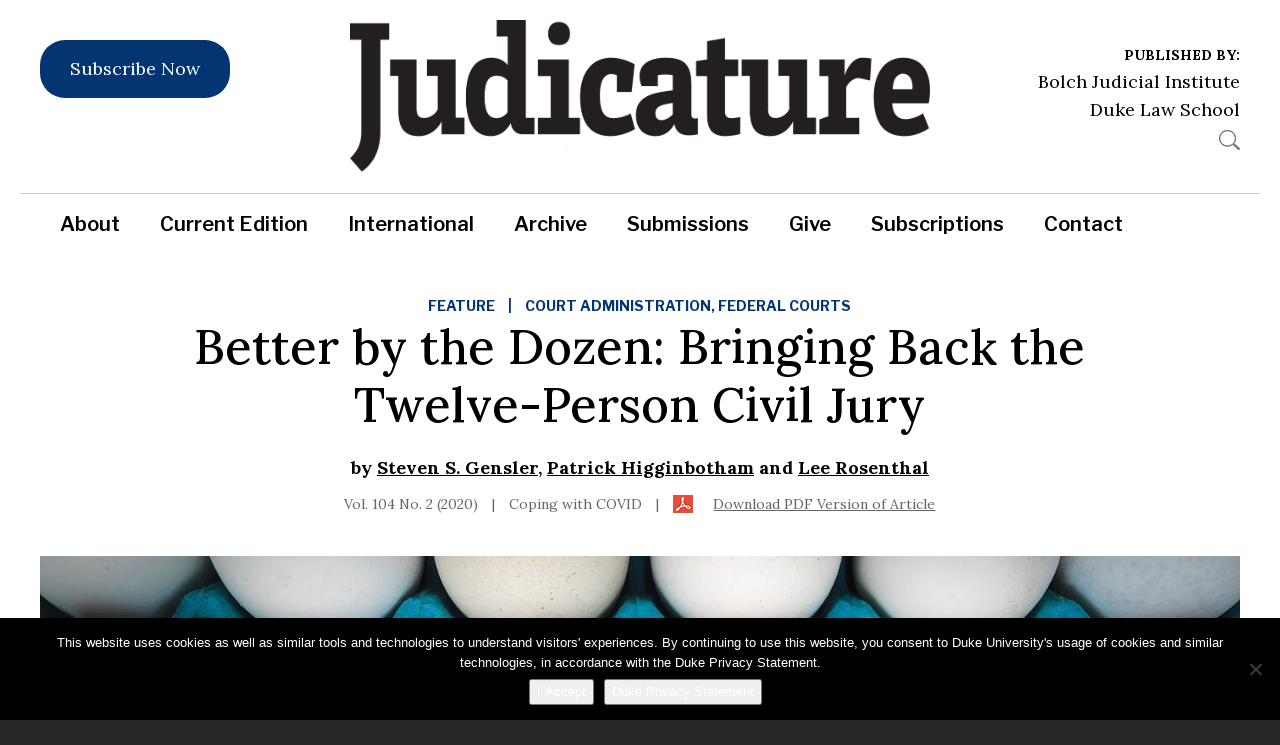

--- FILE ---
content_type: text/html; charset=UTF-8
request_url: https://judicature.duke.edu/articles/better-by-the-dozen-bringing-back-the-twelve-person-civil-jury/
body_size: 45526
content:
<!DOCTYPE html>
<!--[if IEMobile 7 ]> <html dir="ltr" lang="en-US" prefix="og: https://ogp.me/ns#"class="no-js iem7"> <![endif]-->
<!--[if lt IE 7 ]> <html dir="ltr" lang="en-US" prefix="og: https://ogp.me/ns#" class="no-js ie6"> <![endif]-->
<!--[if IE 7 ]>    <html dir="ltr" lang="en-US" prefix="og: https://ogp.me/ns#" class="no-js ie7"> <![endif]-->
<!--[if IE 8 ]>    <html dir="ltr" lang="en-US" prefix="og: https://ogp.me/ns#" class="no-js ie8"> <![endif]-->
<!--[if (gte IE 9)|(gt IEMobile 7)|!(IEMobile)|!(IE)]><!--><html dir="ltr" lang="en-US" prefix="og: https://ogp.me/ns#" class="no-js"><!--<![endif]-->

<head>

    <meta charset="utf-8">
    <title>Better by the Dozen: Bringing Back the 12-Person Civil JuryJudicature</title>
    <meta name="viewport" content="width=device-width, initial-scale=1.0">
    <meta name="description" content="">
    <meta name="author" content="">

	<!-- Open graph tags -->
        <meta property="og:title" content="Better by the Dozen: Bringing Back the Twelve-Person Civil Jury" />
	<meta property="og:description" content="" />
    <meta property="og:url" content="https://judicature.duke.edu/articles/better-by-the-dozen-bringing-back-the-twelve-person-civil-jury/" />
    <meta property="og:image:url" content="https://judicature.duke.edu/wp-content/uploads/sites/3/2020/08/iStock-1226112652-min.jpg" />
    <meta property="og:image:type" content="image/jpeg" />
	<meta property="og:image:width" content="1500" />
	<meta property="og:image:height" content="788" />
    
	<!-- CSS -->
    <link type="text/css" href="https://judicature.duke.edu/wp-content/themes/judicature/css/bootstrap.min.css" rel="stylesheet">
    <link type="text/css" href="https://judicature.duke.edu/wp-content/themes/judicature/style.css" rel="stylesheet" media="screen">
    <link type="text/css" href="https://judicature.duke.edu/wp-content/themes/judicature/navigation.css" rel="stylesheet" media="screen">
	
		
    <!-- HTML5 shim, for IE6-8 support of HTML5 elements -->
    <!--[if lt IE 9]><script src="http://html5shim.googlecode.com/svn/trunk/html5.js"></script><![endif]-->

    <!-- Favicon and touch icons -->
    <link rel="apple-touch-icon-precomposed" sizes="144x144" href="https://judicature.duke.edu/wp-content/themes/judicature/icons/apple-touch-icon-144-precomposed.png">
    <link rel="apple-touch-icon-precomposed" sizes="114x114" href="https://judicature.duke.edu/wp-content/themes/judicature/icons/apple-touch-icon-114-precomposed.png">
	<link rel="apple-touch-icon-precomposed" sizes="72x72" href="https://judicature.duke.edu/wp-content/themes/judicature/icons/apple-touch-icon-72-precomposed.png">
	<link rel="apple-touch-icon-precomposed" href="https://judicature.duke.edu/wp-content/themes/judicature/icons/apple-touch-icon-57-precomposed.png">
	<link rel="shortcut icon" href="https://judicature.duke.edu/wp-content/themes/judicature/icons/favicon.png">
    
    <!-- Google Fonts -->
	<link rel="preconnect" href="https://fonts.googleapis.com">
	<link rel="preconnect" href="https://fonts.gstatic.com" crossorigin>
	<link href="https://fonts.googleapis.com/css2?family=Libre+Franklin:ital,wght@0,300;0,400;0,500;0,600;0,700;0,800;0,900;1,300;1,400;1,500;1,600;1,700;1,800;1,900&family=Lora:ital,wght@0,400;0,500;0,600;0,700;1,400;1,500;1,600;1,700&family=Roboto+Slab:wght@300;400;500;600;700;800;900&display=swap" rel="stylesheet">

    <!-- Feeds -->
    <link rel="pingback" href="https://judicature.duke.edu/xmlrpc.php" />
    <link rel="alternate" type="application/rss+xml" title="Judicature" href="https://judicature.duke.edu/feed/" />
    <link rel="alternate" type="application/atom+xml" title="Judicature" href="https://judicature.duke.edu/feed/atom/" />

	<!-- Wordpress head functions -->    
        
		<!-- All in One SEO 4.9.3 - aioseo.com -->
	<meta name="description" content="Over the last 40-plus years, the 12-person civil jury has gone from being a fixture in the federal courts to a relative rarity. We should all be concerned." />
	<meta name="robots" content="max-image-preview:large" />
	<meta name="author" content="Steven S. Gensler"/>
	<link rel="canonical" href="https://judicature.duke.edu/articles/better-by-the-dozen-bringing-back-the-twelve-person-civil-jury/" />
	<meta name="generator" content="All in One SEO (AIOSEO) 4.9.3" />
		<meta property="og:locale" content="en_US" />
		<meta property="og:site_name" content="Judicature | The Scholarly Journal About the Judiciary" />
		<meta property="og:type" content="article" />
		<meta property="og:title" content="Better by the Dozen: Bringing Back the 12-Person Civil Jury" />
		<meta property="og:description" content="Over the last 40-plus years, the 12-person civil jury has gone from being a fixture in the federal courts to a relative rarity. We should all be concerned." />
		<meta property="og:url" content="https://judicature.duke.edu/articles/better-by-the-dozen-bringing-back-the-twelve-person-civil-jury/" />
		<meta property="og:image" content="https://judicature.duke.edu/wp-content/uploads/2022/07/Judicature-Default-Social.jpeg" />
		<meta property="og:image:secure_url" content="https://judicature.duke.edu/wp-content/uploads/2022/07/Judicature-Default-Social.jpeg" />
		<meta property="article:published_time" content="2020-08-11T15:35:32+00:00" />
		<meta property="article:modified_time" content="2025-08-08T21:18:00+00:00" />
		<meta name="twitter:card" content="summary_large_image" />
		<meta name="twitter:site" content="@DukeJudicature" />
		<meta name="twitter:title" content="Better by the Dozen: Bringing Back the 12-Person Civil Jury" />
		<meta name="twitter:description" content="Over the last 40-plus years, the 12-person civil jury has gone from being a fixture in the federal courts to a relative rarity. We should all be concerned." />
		<meta name="twitter:creator" content="@DukeJudicature" />
		<meta name="twitter:image" content="https://judicature.duke.edu/wp-content/uploads/sites/3/2020/08/iStock-1226112652-min.jpg" />
		<script type="application/ld+json" class="aioseo-schema">
			{"@context":"https:\/\/schema.org","@graph":[{"@type":"BreadcrumbList","@id":"https:\/\/judicature.duke.edu\/articles\/better-by-the-dozen-bringing-back-the-twelve-person-civil-jury\/#breadcrumblist","itemListElement":[{"@type":"ListItem","@id":"https:\/\/judicature.duke.edu#listItem","position":1,"name":"Home","item":"https:\/\/judicature.duke.edu","nextItem":{"@type":"ListItem","@id":"https:\/\/judicature.duke.edu\/articles\/#listItem","name":"Articles"}},{"@type":"ListItem","@id":"https:\/\/judicature.duke.edu\/articles\/#listItem","position":2,"name":"Articles","item":"https:\/\/judicature.duke.edu\/articles\/","nextItem":{"@type":"ListItem","@id":"https:\/\/judicature.duke.edu\/editions\/summer-2020\/#listItem","name":"Vol. 104 No. 2 (2020)"},"previousItem":{"@type":"ListItem","@id":"https:\/\/judicature.duke.edu#listItem","name":"Home"}},{"@type":"ListItem","@id":"https:\/\/judicature.duke.edu\/editions\/summer-2020\/#listItem","position":3,"name":"Vol. 104 No. 2 (2020)","item":"https:\/\/judicature.duke.edu\/editions\/summer-2020\/","nextItem":{"@type":"ListItem","@id":"https:\/\/judicature.duke.edu\/articles\/better-by-the-dozen-bringing-back-the-twelve-person-civil-jury\/#listItem","name":"Better by the Dozen: Bringing Back the Twelve-Person Civil Jury"},"previousItem":{"@type":"ListItem","@id":"https:\/\/judicature.duke.edu\/articles\/#listItem","name":"Articles"}},{"@type":"ListItem","@id":"https:\/\/judicature.duke.edu\/articles\/better-by-the-dozen-bringing-back-the-twelve-person-civil-jury\/#listItem","position":4,"name":"Better by the Dozen: Bringing Back the Twelve-Person Civil Jury","previousItem":{"@type":"ListItem","@id":"https:\/\/judicature.duke.edu\/editions\/summer-2020\/#listItem","name":"Vol. 104 No. 2 (2020)"}}]},{"@type":"Organization","@id":"https:\/\/judicature.duke.edu\/#organization","name":"Judicature","description":"The Scholarly Journal About the Judiciary","url":"https:\/\/judicature.duke.edu\/","logo":{"@type":"ImageObject","url":"https:\/\/judicature.duke.edu\/wp-content\/themes\/judicature\/images\/logo.png","@id":"https:\/\/judicature.duke.edu\/articles\/better-by-the-dozen-bringing-back-the-twelve-person-civil-jury\/#organizationLogo"},"image":{"@id":"https:\/\/judicature.duke.edu\/articles\/better-by-the-dozen-bringing-back-the-twelve-person-civil-jury\/#organizationLogo"},"sameAs":["https:\/\/twitter.com\/DukeJudicature"]},{"@type":"Person","@id":"https:\/\/judicature.duke.edu\/author\/sgensler\/#author","url":"https:\/\/judicature.duke.edu\/author\/sgensler\/","name":"Steven S. Gensler","image":{"@type":"ImageObject","@id":"https:\/\/judicature.duke.edu\/articles\/better-by-the-dozen-bringing-back-the-twelve-person-civil-jury\/#authorImage","url":"https:\/\/secure.gravatar.com\/avatar\/5c3c0d5fb528405d4c82e5792f98728a37d78c7ffd2f7866183ae24f6e2c75d3?s=96&d=mm&r=g","width":96,"height":96,"caption":"Steven S. Gensler"}},{"@type":"WebPage","@id":"https:\/\/judicature.duke.edu\/articles\/better-by-the-dozen-bringing-back-the-twelve-person-civil-jury\/#webpage","url":"https:\/\/judicature.duke.edu\/articles\/better-by-the-dozen-bringing-back-the-twelve-person-civil-jury\/","name":"Better by the Dozen: Bringing Back the 12-Person Civil Jury","description":"Over the last 40-plus years, the 12-person civil jury has gone from being a fixture in the federal courts to a relative rarity. We should all be concerned.","inLanguage":"en-US","isPartOf":{"@id":"https:\/\/judicature.duke.edu\/#website"},"breadcrumb":{"@id":"https:\/\/judicature.duke.edu\/articles\/better-by-the-dozen-bringing-back-the-twelve-person-civil-jury\/#breadcrumblist"},"author":{"@id":"https:\/\/judicature.duke.edu\/author\/sgensler\/#author"},"creator":{"@id":"https:\/\/judicature.duke.edu\/author\/sgensler\/#author"},"image":{"@type":"ImageObject","url":"https:\/\/judicature.duke.edu\/wp-content\/uploads\/sites\/3\/2020\/08\/iStock-1226112652-min.jpg","@id":"https:\/\/judicature.duke.edu\/articles\/better-by-the-dozen-bringing-back-the-twelve-person-civil-jury\/#mainImage","width":2000,"height":1333},"primaryImageOfPage":{"@id":"https:\/\/judicature.duke.edu\/articles\/better-by-the-dozen-bringing-back-the-twelve-person-civil-jury\/#mainImage"},"datePublished":"2020-08-11T11:35:32-04:00","dateModified":"2025-08-08T17:18:00-04:00"},{"@type":"WebSite","@id":"https:\/\/judicature.duke.edu\/#website","url":"https:\/\/judicature.duke.edu\/","name":"Judicature","description":"The Scholarly Journal About the Judiciary","inLanguage":"en-US","publisher":{"@id":"https:\/\/judicature.duke.edu\/#organization"}}]}
		</script>
		<!-- All in One SEO -->

		<script>
			window.HTGA4 = {"debug":true,"cookie_notice_enabled":null,"cookie_notice_cookie_key":"htga4_","cookie_notice_duration_type":null,"cookie_notice_duration_value":null,"cookie_notice_overlay_enabled":null,"should_auto_consent":true,"one_year_seconds":31536000};
		</script>
		<link rel="alternate" title="oEmbed (JSON)" type="application/json+oembed" href="https://judicature.duke.edu/wp-json/oembed/1.0/embed?url=https%3A%2F%2Fjudicature.duke.edu%2Farticles%2Fbetter-by-the-dozen-bringing-back-the-twelve-person-civil-jury%2F" />
<link rel="alternate" title="oEmbed (XML)" type="text/xml+oembed" href="https://judicature.duke.edu/wp-json/oembed/1.0/embed?url=https%3A%2F%2Fjudicature.duke.edu%2Farticles%2Fbetter-by-the-dozen-bringing-back-the-twelve-person-civil-jury%2F&#038;format=xml" />
<style id='wp-emoji-styles-inline-css' type='text/css'>

	img.wp-smiley, img.emoji {
		display: inline !important;
		border: none !important;
		box-shadow: none !important;
		height: 1em !important;
		width: 1em !important;
		margin: 0 0.07em !important;
		vertical-align: -0.1em !important;
		background: none !important;
		padding: 0 !important;
	}
/*# sourceURL=wp-emoji-styles-inline-css */
</style>
<style id='wp-block-library-inline-css' type='text/css'>
:root{
  --wp-block-synced-color:#7a00df;
  --wp-block-synced-color--rgb:122, 0, 223;
  --wp-bound-block-color:var(--wp-block-synced-color);
  --wp-editor-canvas-background:#ddd;
  --wp-admin-theme-color:#007cba;
  --wp-admin-theme-color--rgb:0, 124, 186;
  --wp-admin-theme-color-darker-10:#006ba1;
  --wp-admin-theme-color-darker-10--rgb:0, 107, 160.5;
  --wp-admin-theme-color-darker-20:#005a87;
  --wp-admin-theme-color-darker-20--rgb:0, 90, 135;
  --wp-admin-border-width-focus:2px;
}
@media (min-resolution:192dpi){
  :root{
    --wp-admin-border-width-focus:1.5px;
  }
}
.wp-element-button{
  cursor:pointer;
}

:root .has-very-light-gray-background-color{
  background-color:#eee;
}
:root .has-very-dark-gray-background-color{
  background-color:#313131;
}
:root .has-very-light-gray-color{
  color:#eee;
}
:root .has-very-dark-gray-color{
  color:#313131;
}
:root .has-vivid-green-cyan-to-vivid-cyan-blue-gradient-background{
  background:linear-gradient(135deg, #00d084, #0693e3);
}
:root .has-purple-crush-gradient-background{
  background:linear-gradient(135deg, #34e2e4, #4721fb 50%, #ab1dfe);
}
:root .has-hazy-dawn-gradient-background{
  background:linear-gradient(135deg, #faaca8, #dad0ec);
}
:root .has-subdued-olive-gradient-background{
  background:linear-gradient(135deg, #fafae1, #67a671);
}
:root .has-atomic-cream-gradient-background{
  background:linear-gradient(135deg, #fdd79a, #004a59);
}
:root .has-nightshade-gradient-background{
  background:linear-gradient(135deg, #330968, #31cdcf);
}
:root .has-midnight-gradient-background{
  background:linear-gradient(135deg, #020381, #2874fc);
}
:root{
  --wp--preset--font-size--normal:16px;
  --wp--preset--font-size--huge:42px;
}

.has-regular-font-size{
  font-size:1em;
}

.has-larger-font-size{
  font-size:2.625em;
}

.has-normal-font-size{
  font-size:var(--wp--preset--font-size--normal);
}

.has-huge-font-size{
  font-size:var(--wp--preset--font-size--huge);
}

.has-text-align-center{
  text-align:center;
}

.has-text-align-left{
  text-align:left;
}

.has-text-align-right{
  text-align:right;
}

.has-fit-text{
  white-space:nowrap !important;
}

#end-resizable-editor-section{
  display:none;
}

.aligncenter{
  clear:both;
}

.items-justified-left{
  justify-content:flex-start;
}

.items-justified-center{
  justify-content:center;
}

.items-justified-right{
  justify-content:flex-end;
}

.items-justified-space-between{
  justify-content:space-between;
}

.screen-reader-text{
  border:0;
  clip-path:inset(50%);
  height:1px;
  margin:-1px;
  overflow:hidden;
  padding:0;
  position:absolute;
  width:1px;
  word-wrap:normal !important;
}

.screen-reader-text:focus{
  background-color:#ddd;
  clip-path:none;
  color:#444;
  display:block;
  font-size:1em;
  height:auto;
  left:5px;
  line-height:normal;
  padding:15px 23px 14px;
  text-decoration:none;
  top:5px;
  width:auto;
  z-index:100000;
}
html :where(.has-border-color){
  border-style:solid;
}

html :where([style*=border-top-color]){
  border-top-style:solid;
}

html :where([style*=border-right-color]){
  border-right-style:solid;
}

html :where([style*=border-bottom-color]){
  border-bottom-style:solid;
}

html :where([style*=border-left-color]){
  border-left-style:solid;
}

html :where([style*=border-width]){
  border-style:solid;
}

html :where([style*=border-top-width]){
  border-top-style:solid;
}

html :where([style*=border-right-width]){
  border-right-style:solid;
}

html :where([style*=border-bottom-width]){
  border-bottom-style:solid;
}

html :where([style*=border-left-width]){
  border-left-style:solid;
}
html :where(img[class*=wp-image-]){
  height:auto;
  max-width:100%;
}
:where(figure){
  margin:0 0 1em;
}

html :where(.is-position-sticky){
  --wp-admin--admin-bar--position-offset:var(--wp-admin--admin-bar--height, 0px);
}

@media screen and (max-width:600px){
  html :where(.is-position-sticky){
    --wp-admin--admin-bar--position-offset:0px;
  }
}

/*# sourceURL=wp-block-library-inline-css */
</style><style id='global-styles-inline-css' type='text/css'>
:root{--wp--preset--aspect-ratio--square: 1;--wp--preset--aspect-ratio--4-3: 4/3;--wp--preset--aspect-ratio--3-4: 3/4;--wp--preset--aspect-ratio--3-2: 3/2;--wp--preset--aspect-ratio--2-3: 2/3;--wp--preset--aspect-ratio--16-9: 16/9;--wp--preset--aspect-ratio--9-16: 9/16;--wp--preset--color--black: #000000;--wp--preset--color--cyan-bluish-gray: #abb8c3;--wp--preset--color--white: #ffffff;--wp--preset--color--pale-pink: #f78da7;--wp--preset--color--vivid-red: #cf2e2e;--wp--preset--color--luminous-vivid-orange: #ff6900;--wp--preset--color--luminous-vivid-amber: #fcb900;--wp--preset--color--light-green-cyan: #7bdcb5;--wp--preset--color--vivid-green-cyan: #00d084;--wp--preset--color--pale-cyan-blue: #8ed1fc;--wp--preset--color--vivid-cyan-blue: #0693e3;--wp--preset--color--vivid-purple: #9b51e0;--wp--preset--gradient--vivid-cyan-blue-to-vivid-purple: linear-gradient(135deg,rgb(6,147,227) 0%,rgb(155,81,224) 100%);--wp--preset--gradient--light-green-cyan-to-vivid-green-cyan: linear-gradient(135deg,rgb(122,220,180) 0%,rgb(0,208,130) 100%);--wp--preset--gradient--luminous-vivid-amber-to-luminous-vivid-orange: linear-gradient(135deg,rgb(252,185,0) 0%,rgb(255,105,0) 100%);--wp--preset--gradient--luminous-vivid-orange-to-vivid-red: linear-gradient(135deg,rgb(255,105,0) 0%,rgb(207,46,46) 100%);--wp--preset--gradient--very-light-gray-to-cyan-bluish-gray: linear-gradient(135deg,rgb(238,238,238) 0%,rgb(169,184,195) 100%);--wp--preset--gradient--cool-to-warm-spectrum: linear-gradient(135deg,rgb(74,234,220) 0%,rgb(151,120,209) 20%,rgb(207,42,186) 40%,rgb(238,44,130) 60%,rgb(251,105,98) 80%,rgb(254,248,76) 100%);--wp--preset--gradient--blush-light-purple: linear-gradient(135deg,rgb(255,206,236) 0%,rgb(152,150,240) 100%);--wp--preset--gradient--blush-bordeaux: linear-gradient(135deg,rgb(254,205,165) 0%,rgb(254,45,45) 50%,rgb(107,0,62) 100%);--wp--preset--gradient--luminous-dusk: linear-gradient(135deg,rgb(255,203,112) 0%,rgb(199,81,192) 50%,rgb(65,88,208) 100%);--wp--preset--gradient--pale-ocean: linear-gradient(135deg,rgb(255,245,203) 0%,rgb(182,227,212) 50%,rgb(51,167,181) 100%);--wp--preset--gradient--electric-grass: linear-gradient(135deg,rgb(202,248,128) 0%,rgb(113,206,126) 100%);--wp--preset--gradient--midnight: linear-gradient(135deg,rgb(2,3,129) 0%,rgb(40,116,252) 100%);--wp--preset--font-size--small: 13px;--wp--preset--font-size--medium: 20px;--wp--preset--font-size--large: 36px;--wp--preset--font-size--x-large: 42px;--wp--preset--spacing--20: 0.44rem;--wp--preset--spacing--30: 0.67rem;--wp--preset--spacing--40: 1rem;--wp--preset--spacing--50: 1.5rem;--wp--preset--spacing--60: 2.25rem;--wp--preset--spacing--70: 3.38rem;--wp--preset--spacing--80: 5.06rem;--wp--preset--shadow--natural: 6px 6px 9px rgba(0, 0, 0, 0.2);--wp--preset--shadow--deep: 12px 12px 50px rgba(0, 0, 0, 0.4);--wp--preset--shadow--sharp: 6px 6px 0px rgba(0, 0, 0, 0.2);--wp--preset--shadow--outlined: 6px 6px 0px -3px rgb(255, 255, 255), 6px 6px rgb(0, 0, 0);--wp--preset--shadow--crisp: 6px 6px 0px rgb(0, 0, 0);}:where(.is-layout-flex){gap: 0.5em;}:where(.is-layout-grid){gap: 0.5em;}body .is-layout-flex{display: flex;}.is-layout-flex{flex-wrap: wrap;align-items: center;}.is-layout-flex > :is(*, div){margin: 0;}body .is-layout-grid{display: grid;}.is-layout-grid > :is(*, div){margin: 0;}:where(.wp-block-columns.is-layout-flex){gap: 2em;}:where(.wp-block-columns.is-layout-grid){gap: 2em;}:where(.wp-block-post-template.is-layout-flex){gap: 1.25em;}:where(.wp-block-post-template.is-layout-grid){gap: 1.25em;}.has-black-color{color: var(--wp--preset--color--black) !important;}.has-cyan-bluish-gray-color{color: var(--wp--preset--color--cyan-bluish-gray) !important;}.has-white-color{color: var(--wp--preset--color--white) !important;}.has-pale-pink-color{color: var(--wp--preset--color--pale-pink) !important;}.has-vivid-red-color{color: var(--wp--preset--color--vivid-red) !important;}.has-luminous-vivid-orange-color{color: var(--wp--preset--color--luminous-vivid-orange) !important;}.has-luminous-vivid-amber-color{color: var(--wp--preset--color--luminous-vivid-amber) !important;}.has-light-green-cyan-color{color: var(--wp--preset--color--light-green-cyan) !important;}.has-vivid-green-cyan-color{color: var(--wp--preset--color--vivid-green-cyan) !important;}.has-pale-cyan-blue-color{color: var(--wp--preset--color--pale-cyan-blue) !important;}.has-vivid-cyan-blue-color{color: var(--wp--preset--color--vivid-cyan-blue) !important;}.has-vivid-purple-color{color: var(--wp--preset--color--vivid-purple) !important;}.has-black-background-color{background-color: var(--wp--preset--color--black) !important;}.has-cyan-bluish-gray-background-color{background-color: var(--wp--preset--color--cyan-bluish-gray) !important;}.has-white-background-color{background-color: var(--wp--preset--color--white) !important;}.has-pale-pink-background-color{background-color: var(--wp--preset--color--pale-pink) !important;}.has-vivid-red-background-color{background-color: var(--wp--preset--color--vivid-red) !important;}.has-luminous-vivid-orange-background-color{background-color: var(--wp--preset--color--luminous-vivid-orange) !important;}.has-luminous-vivid-amber-background-color{background-color: var(--wp--preset--color--luminous-vivid-amber) !important;}.has-light-green-cyan-background-color{background-color: var(--wp--preset--color--light-green-cyan) !important;}.has-vivid-green-cyan-background-color{background-color: var(--wp--preset--color--vivid-green-cyan) !important;}.has-pale-cyan-blue-background-color{background-color: var(--wp--preset--color--pale-cyan-blue) !important;}.has-vivid-cyan-blue-background-color{background-color: var(--wp--preset--color--vivid-cyan-blue) !important;}.has-vivid-purple-background-color{background-color: var(--wp--preset--color--vivid-purple) !important;}.has-black-border-color{border-color: var(--wp--preset--color--black) !important;}.has-cyan-bluish-gray-border-color{border-color: var(--wp--preset--color--cyan-bluish-gray) !important;}.has-white-border-color{border-color: var(--wp--preset--color--white) !important;}.has-pale-pink-border-color{border-color: var(--wp--preset--color--pale-pink) !important;}.has-vivid-red-border-color{border-color: var(--wp--preset--color--vivid-red) !important;}.has-luminous-vivid-orange-border-color{border-color: var(--wp--preset--color--luminous-vivid-orange) !important;}.has-luminous-vivid-amber-border-color{border-color: var(--wp--preset--color--luminous-vivid-amber) !important;}.has-light-green-cyan-border-color{border-color: var(--wp--preset--color--light-green-cyan) !important;}.has-vivid-green-cyan-border-color{border-color: var(--wp--preset--color--vivid-green-cyan) !important;}.has-pale-cyan-blue-border-color{border-color: var(--wp--preset--color--pale-cyan-blue) !important;}.has-vivid-cyan-blue-border-color{border-color: var(--wp--preset--color--vivid-cyan-blue) !important;}.has-vivid-purple-border-color{border-color: var(--wp--preset--color--vivid-purple) !important;}.has-vivid-cyan-blue-to-vivid-purple-gradient-background{background: var(--wp--preset--gradient--vivid-cyan-blue-to-vivid-purple) !important;}.has-light-green-cyan-to-vivid-green-cyan-gradient-background{background: var(--wp--preset--gradient--light-green-cyan-to-vivid-green-cyan) !important;}.has-luminous-vivid-amber-to-luminous-vivid-orange-gradient-background{background: var(--wp--preset--gradient--luminous-vivid-amber-to-luminous-vivid-orange) !important;}.has-luminous-vivid-orange-to-vivid-red-gradient-background{background: var(--wp--preset--gradient--luminous-vivid-orange-to-vivid-red) !important;}.has-very-light-gray-to-cyan-bluish-gray-gradient-background{background: var(--wp--preset--gradient--very-light-gray-to-cyan-bluish-gray) !important;}.has-cool-to-warm-spectrum-gradient-background{background: var(--wp--preset--gradient--cool-to-warm-spectrum) !important;}.has-blush-light-purple-gradient-background{background: var(--wp--preset--gradient--blush-light-purple) !important;}.has-blush-bordeaux-gradient-background{background: var(--wp--preset--gradient--blush-bordeaux) !important;}.has-luminous-dusk-gradient-background{background: var(--wp--preset--gradient--luminous-dusk) !important;}.has-pale-ocean-gradient-background{background: var(--wp--preset--gradient--pale-ocean) !important;}.has-electric-grass-gradient-background{background: var(--wp--preset--gradient--electric-grass) !important;}.has-midnight-gradient-background{background: var(--wp--preset--gradient--midnight) !important;}.has-small-font-size{font-size: var(--wp--preset--font-size--small) !important;}.has-medium-font-size{font-size: var(--wp--preset--font-size--medium) !important;}.has-large-font-size{font-size: var(--wp--preset--font-size--large) !important;}.has-x-large-font-size{font-size: var(--wp--preset--font-size--x-large) !important;}
/*# sourceURL=global-styles-inline-css */
</style>
<style id='core-block-supports-inline-css' type='text/css'>
/**
 * Core styles: block-supports
 */

/*# sourceURL=core-block-supports-inline-css */
</style>

<style id='classic-theme-styles-inline-css' type='text/css'>
/**
 * These rules are needed for backwards compatibility.
 * They should match the button element rules in the base theme.json file.
 */
.wp-block-button__link {
	color: #ffffff;
	background-color: #32373c;
	border-radius: 9999px; /* 100% causes an oval, but any explicit but really high value retains the pill shape. */

	/* This needs a low specificity so it won't override the rules from the button element if defined in theme.json. */
	box-shadow: none;
	text-decoration: none;

	/* The extra 2px are added to size solids the same as the outline versions.*/
	padding: calc(0.667em + 2px) calc(1.333em + 2px);

	font-size: 1.125em;
}

.wp-block-file__button {
	background: #32373c;
	color: #ffffff;
	text-decoration: none;
}

/*# sourceURL=/wp-includes/css/classic-themes.css */
</style>
<link rel='stylesheet' id='cookie-notice-front-css' href='https://judicature.duke.edu/wp-content/plugins/cookie-notice/css/front.css?ver=1.0' type='text/css' media='all' />
<link rel='stylesheet' id='fancybox-css' href='https://judicature.duke.edu/wp-content/plugins/easy-fancybox/fancybox/1.5.4/jquery.fancybox.css?ver=1.0' type='text/css' media='screen' />
<style id='fancybox-inline-css' type='text/css'>
#fancybox-outer{background:#ffffff}#fancybox-content{background:#ffffff;border-color:#ffffff;color:#000000;}#fancybox-title,#fancybox-title-float-main{color:#fff}
/*# sourceURL=fancybox-inline-css */
</style>
<link rel='stylesheet' id='forget-about-shortcode-buttons-css' href='https://judicature.duke.edu/wp-content/plugins/forget-about-shortcode-buttons/public/css/button-styles.css?ver=1.0' type='text/css' media='all' />
<script type="text/javascript" src="https://judicature.duke.edu/wp-includes/js/jquery/jquery.js?ver=3.7.1" id="jquery-core-js"></script>
<script type="text/javascript" src="https://judicature.duke.edu/wp-includes/js/jquery/jquery-migrate.js?ver=3.4.1" id="jquery-migrate-js"></script>
<link rel="https://api.w.org/" href="https://judicature.duke.edu/wp-json/" /><link rel="EditURI" type="application/rsd+xml" title="RSD" href="https://judicature.duke.edu/xmlrpc.php?rsd" />
<link rel='shortlink' href='https://judicature.duke.edu/?p=2620' />
		<!-- Global site tag (gtag.js) - added by HT Easy Ga4 -->
		<script>
			window.dataLayer = window.dataLayer || [];
			function gtag() { dataLayer.push(arguments); }

			// Default: deny all tracking
			gtag('consent', 'default', {
				'ad_storage': 'denied',
				'analytics_storage': 'denied',
				'ad_user_data': 'denied',
				'ad_personalization': 'denied'
			});

			// Load gtag script early; update permissions after consent
			(function() {
				const script = document.createElement('script');
				script.async = true;
				script.src = `https://www.googletagmanager.com/gtag/js?id=G-YDBV8ZM906`;
				document.head.appendChild(script);
			})();

			gtag('js', new Date());
			gtag('config', 'G-YDBV8ZM906');
		</script>
			<style type="text/css" id="wp-custom-css">
			small, h2, h3, h4, h5, h6, .wp-pagenavi span, .header p, .homepage-editions p.btn, .homepage-subscribe p, .content-subpages ul li, .author p.btn, .article-sidebar ul li, .footer ul li, .footer p {font-family:"Lora" !important;}
.bfb-content-box{
background-color: #E2E6ED;
border-color: #d9f6ff;
color: #ffffff;
border-radius: 3px;
-moz-border-radius: 3px;
-webkit-border-radius: 3px;
padding-right: 10px;
padding-bottom: 15px;
padding-left: 12px;
}
.mydropcap:first-letter {
    float: left;
    font-size: 60px;
    line-height: .89;
    font-weight: 500;
    margin-right: 7px;
}
/* Black shadow with 10px blur */
.css-box-shadow{
	/*start ------------*/
	width: [object Object]px; 
	height: [object Object]px; 
	background: #F8F8F8; 
	box-shadow: 5px 5px 20px rgba(0, 0, 0, 0.5)  ; 
	-webkit-box-shadow: 5px 5px 20px rgba(0, 0, 0, 0.5)  ; 
	-moz-box-shadow: 5px 5px 20px rgba(0, 0, 0, 0.5)  ; 
}
/* Courier Font special formating */

.courierfont { font-family: courier
}		</style>
		
<link rel='stylesheet' id='qtipstyles-css' href='https://judicature.duke.edu/wp-content/plugins/easy-footnotes/assets/qtip/jquery.qtip.min.css?ver=1.0' type='text/css' media='' />
<link rel='stylesheet' id='easyfootnotescss-css' href='https://judicature.duke.edu/wp-content/plugins/easy-footnotes/assets/easy-footnotes.css?ver=1.0' type='text/css' media='' />
<link rel='stylesheet' id='dashicons-css' href='https://judicature.duke.edu/wp-includes/css/dashicons.css?ver=1.0' type='text/css' media='all' />
</head>

<body>

	<!-- Header -->
    <header class="wrap header content">
    	<div class="container">
        	<div class="row">
				<div class="col-lg-3 col-md-3 col-sm-12 col-xs-12">
					<p><a class="btn" href="https://judicature.duke.edu/subscriptions/">Subscribe Now</a></p>
				</div>
				<div class="col-lg-6 col-md-6 col-sm-6 col-xs-12">
										<a href="https://judicature.duke.edu" title="Return to the homepage"><img class="img-responsive" alt="Judicature" src="https://judicature.duke.edu/wp-content/themes/judicature/images/logo.png" /></a>
									</div>
				<div class="col-lg-3 col-md-3 col-sm-12 col-xs-12 right">
					<p><strong>PUBLISHED BY:</strong><br />
					<a href="https://judicialstudies.duke.edu/" target="_blank">Bolch Judicial Institute</a><br />
					<a href="https://law.duke.edu/" target="_blank">Duke Law School</a><br />
					<a href="#" data-toggle="modal" data-target="#myModal"><img src="https://judicature.duke.edu/wp-content/themes/judicature/images/search-btn.png" alt="" /></a></p>

							<div class="modal fade center" id="myModal" tabindex="-1" role="dialog" aria-labelledby="myModalLabel">
							  <div class="modal-dialog" role="document">
								<div class="modal-content">
								  <div class="modal-body">
										<form role="search" method="get" class="search-form" action="https://judicature.duke.edu/">
										<input type="search" value="Search this website" onBlur="if(this.value=='') this.value='Search this website';" onFocus="if(this.value=='Search this website') this.value='';" name="s" />
										<button type="submit" class="search-submit">Go</button>
										</form>
									<button type="button" class="btn btn-default" data-dismiss="modal">Close</button>
								  </div>
								</div>
							  </div>
							</div>
				</div>
            </div>
        </div>
    </header>

    
    <!-- Main menu -->
	<nav class="wrap main-nav">
    	<div class="container">
        	<div class="row">
                <div class="col-lg-12 col-md-12 col-sm-12 col-xs-12 navbar navbar-default">
                    <div class="navbar-header">
                        <button type="button" class="navbar-toggle collapsed" data-toggle="collapse" data-target="#navbar-collapse-1" aria-expanded="false">
                            <span class="sr-only">Toggle navigation</span>
                            <span class="icon-bar"></span>
                            <span class="icon-bar"></span>
                            <span class="icon-bar"></span>
                        </button>
                        <a class="navbar-brand" href="#">Main Menu</a>
                    </div>
                    
                    <div id="navbar-collapse-1" class="collapse navbar-collapse"><ul id="main-menu" class="nav navbar-nav"><li id="menu-item-93" class="menu-item menu-item-type-post_type menu-item-object-page menu-item-has-children menu-item-93 dropdown"><a title="About" href="https://judicature.duke.edu/about/" data-toggle="dropdown" class="dropdown-toggle">About <span class="hidden-lg hidden-md visible-sm visible-xs caret"></span></a>
<ul role="menu" class=" dropdown-menu">
	<li id="menu-item-94" class="menu-item menu-item-type-post_type menu-item-object-page menu-item-94"><a title="Overview" href="https://judicature.duke.edu/about/overview/">Overview</a></li>
	<li id="menu-item-95" class="menu-item menu-item-type-post_type menu-item-object-page menu-item-95"><a title="About the Publication" href="https://judicature.duke.edu/about/about-the-publication/">About the Publication</a></li>
	<li id="menu-item-96" class="menu-item menu-item-type-post_type menu-item-object-page menu-item-96"><a title="Editorial Board" href="https://judicature.duke.edu/about/editorial-board/">Editorial Board</a></li>
	<li id="menu-item-4919" class="menu-item menu-item-type-post_type menu-item-object-page menu-item-4919"><a title="International Editorial Board" href="https://judicature.duke.edu/about/international-editorial-board/">International Editorial Board</a></li>
	<li id="menu-item-9361" class="menu-item menu-item-type-post_type menu-item-object-page menu-item-9361"><a title="&lt;em&gt;Judicature&lt;/em&gt; Writing Competition for Emerging Scholars" href="https://judicature.duke.edu/about/writing-competition-emerging-scholars/"><em>Judicature</em> Writing Competition for Emerging Scholars</a></li>
</ul>
</li>
<li id="menu-item-7565" class="menu-item menu-item-type-custom menu-item-object-custom menu-item-7565"><a title="Current Edition" href="https://judicature.duke.edu/editions/vol-109-no-1/">Current Edition</a></li>
<li id="menu-item-4920" class="menu-item menu-item-type-post_type menu-item-object-page menu-item-4920"><a title="International" href="https://judicature.duke.edu/intl/">International</a></li>
<li id="menu-item-5016" class="menu-item menu-item-type-post_type menu-item-object-page menu-item-has-children menu-item-5016 dropdown"><a title="Archive" href="https://judicature.duke.edu/archive/" data-toggle="dropdown" class="dropdown-toggle">Archive <span class="hidden-lg hidden-md visible-sm visible-xs caret"></span></a>
<ul role="menu" class=" dropdown-menu">
	<li id="menu-item-8947" class="menu-item menu-item-type-custom menu-item-object-custom menu-item-8947"><a title="Print Editions" href="https://judicature.duke.edu/archive/">Print Editions</a></li>
	<li id="menu-item-8946" class="menu-item menu-item-type-post_type menu-item-object-page menu-item-8946"><a title="Judicature International (E-Editions)" href="https://judicature.duke.edu/judicature-international-email-archive/">Judicature International (E-Editions)</a></li>
</ul>
</li>
<li id="menu-item-97" class="menu-item menu-item-type-post_type menu-item-object-page menu-item-has-children menu-item-97 dropdown"><a title="Submissions" href="https://judicature.duke.edu/submissions/" data-toggle="dropdown" class="dropdown-toggle">Submissions <span class="hidden-lg hidden-md visible-sm visible-xs caret"></span></a>
<ul role="menu" class=" dropdown-menu">
	<li id="menu-item-98" class="menu-item menu-item-type-post_type menu-item-object-page menu-item-98"><a title="How to Submit an Article" href="https://judicature.duke.edu/submissions/how-to-submit-an-article/">How to Submit an Article</a></li>
	<li id="menu-item-99" class="menu-item menu-item-type-post_type menu-item-object-page menu-item-99"><a title="Author&#039;s Instructions" href="https://judicature.duke.edu/submissions/authors-instructions/">Author&#8217;s Instructions</a></li>
</ul>
</li>
<li id="menu-item-10560" class="menu-item menu-item-type-post_type menu-item-object-page menu-item-has-children menu-item-10560 dropdown"><a title="Give" href="https://judicature.duke.edu/annual-campaign/" data-toggle="dropdown" class="dropdown-toggle">Give <span class="hidden-lg hidden-md visible-sm visible-xs caret"></span></a>
<ul role="menu" class=" dropdown-menu">
	<li id="menu-item-10547" class="menu-item menu-item-type-custom menu-item-object-custom menu-item-10547"><a title="&quot;Decade at Duke&quot; Campaign" href="https://judicature.duke.edu/annual-campaign/">&#8220;Decade at Duke&#8221; Campaign</a></li>
	<li id="menu-item-8944" class="menu-item menu-item-type-custom menu-item-object-custom menu-item-8944"><a title="Sponsorship Opportunities" href="https://judicature.duke.edu/sponsorship-opportunities/">Sponsorship Opportunities</a></li>
	<li id="menu-item-10558" class="menu-item menu-item-type-post_type menu-item-object-page menu-item-10558"><a title="Current Sponsors" href="https://judicature.duke.edu/current-sponsors/">Current Sponsors</a></li>
</ul>
</li>
<li id="menu-item-103" class="menu-item menu-item-type-post_type menu-item-object-page menu-item-103"><a title="Subscriptions" href="https://judicature.duke.edu/subscriptions/">Subscriptions</a></li>
<li id="menu-item-104" class="menu-item menu-item-type-post_type menu-item-object-page menu-item-has-children menu-item-104 dropdown"><a title="Contact" href="https://judicature.duke.edu/contact/" data-toggle="dropdown" class="dropdown-toggle">Contact <span class="hidden-lg hidden-md visible-sm visible-xs caret"></span></a>
<ul role="menu" class=" dropdown-menu">
	<li id="menu-item-568" class="menu-item menu-item-type-post_type menu-item-object-page menu-item-568"><a title="Send a Letter to the Editor" href="https://judicature.duke.edu/contact/send-a-letter-to-the-editor/">Send a Letter to the Editor</a></li>
</ul>
</li>
</ul></div>                </div>
            </div>
		</div>
	</nav>
	<main>

    
		<div class="wrap content post-2620">
			<div class="container">
				<div class="row no-padding-bottom center">
					<div class="col-lg-10 col-lg-offset-1 col-md-10 col-md-offset-1 col-sm-12 col-sm-offset-0 col-xs-12 col-xs-offset-0">
						<small class="type"> <a href="https://judicature.duke.edu/types/feature/" rel="tag">Feature</a> <span>|</span>  <a href="https://judicature.duke.edu/topics/court-administration/" rel="tag">Court Administration</a>, <a href="https://judicature.duke.edu/topics/federal-courts/" rel="tag">Federal Courts</a></small>
						<h1>Better by the Dozen: Bringing Back the Twelve-Person Civil Jury</h1>
					
						<p><strong>by <a href="https://judicature.duke.edu/author/sgensler/" title="Posts by Steven S. Gensler" class="author url fn" rel="author">Steven S. Gensler</a>, <a href="https://judicature.duke.edu/author/rhigginbotham/" title="Posts by Patrick Higginbotham" class="author url fn" rel="author">Patrick Higginbotham</a> and <a href="https://judicature.duke.edu/author/lrosenthall/" title="Posts by Lee Rosenthal" class="author url fn" rel="author">Lee Rosenthal</a></strong></p>
					
						<small> Vol. 104 No. 2 (2020) <span>|</span> Coping with COVID <span>|</span> <a class="pdf" href="https://judicature.duke.edu/wp-content/uploads/sites/3/2020/08/juries_summer2020.pdf" target="_blank">Download PDF Version of Article</a></small>
					</div>
				</div>
								<div class="row no-padding-bottom center">
					<div class="col-lg-12 col-md-12 col-sm-12 col-xs-12">
						<img src="https://judicature.duke.edu/wp-content/uploads/sites/3/2020/08/iStock-1226112652-min.jpg" class="img-responsive wp-post-image" alt="" decoding="async" fetchpriority="high" srcset="https://judicature.duke.edu/wp-content/uploads/sites/3/2020/08/iStock-1226112652-min.jpg 2000w, https://judicature.duke.edu/wp-content/uploads/sites/3/2020/08/iStock-1226112652-min-300x200.jpg 300w, https://judicature.duke.edu/wp-content/uploads/sites/3/2020/08/iStock-1226112652-min-768x512.jpg 768w, https://judicature.duke.edu/wp-content/uploads/sites/3/2020/08/iStock-1226112652-min-1024x682.jpg 1024w, https://judicature.duke.edu/wp-content/uploads/sites/3/2020/08/iStock-1226112652-min-1536x1024.jpg 1536w" sizes="(max-width: 2000px) 100vw, 2000px" />											</div>
				</div>
								<div class="row">
					<div class="col-lg-9 col-md-9 col-sm-12 col-xs-12">
						<p class="mydropcap">A jury of 12 resonates through the centuries. Twelve-person juries were a fixture from at least the 14th century until the 1970s.<span id='easy-footnote-1-2620' class='easy-footnote-margin-adjust'></span><span class='easy-footnote'><a href='#easy-footnote-bottom-1-2620' title='&lt;i&gt;See &lt;/i&gt;Richard S. Arnold, &lt;i&gt;Trial By Jury: The Constitutional Right to a Jury of Twelve in Civil Trials&lt;/i&gt;, 22 Hofstra L. Rev. 1, 3 (1993) (“For over six hundred years, Western civilization took it for granted that a jury must be composed of twelve members.”).'><sup>1</sup></a></span> Over 600 years of history is a powerful endorsement.<span id='easy-footnote-2-2620' class='easy-footnote-margin-adjust'></span><span class='easy-footnote'><a href='#easy-footnote-bottom-2-2620' title='&lt;i&gt;See &lt;/i&gt;Hans Zeisel, &lt;i&gt;. . . And Then There Were None: The Diminution of the Federal Jury&lt;/i&gt;, 38 U. Chi. L. Rev. 710, 712 (1971) (“History . . . might have embodied more wisdom than the Court would allow. It might be more than an accident that after centuries of trial and error the size of the jury at common law came to be fixed at twelve.”).'><sup>2</sup></a></span> So too are the many social-science studies consistently showing that a 12-person jury makes for a better deliberative process, with more predictable (and fewer outlier) results, by a more diverse group that is a more representative cross-section of the community. To that, add the benefit of engaging more citizens in the best civics lesson the judiciary offers. To all of that, add our common sense telling us that 12 heads are better than six, or eight, or even ten.</p>
<p>History. Social science. Civics. Common sense. That’s a powerful quartet. And yet, most federal judges today routinely seat civil juries without the full complement of 12 members. Why? Because in 1973 the United States Supreme Court said it was okay. Since then, the smaller-than-12-person jury has become a habit. For many courts, it has become the default.</p>
<p>To test our shrunken-jury hypothesis, we gathered data from 15 federal districts over the three years from 2016 to 2018. The results are dramatic and confirmed our worst fears. Over 60 percent of the trials in our study were to juries of eight. It is the new normal. No other size jury comes close. Only one in eight civil trials is still heard and decided by the traditional 12-person jury. At the same time, the percentage of civil cases that end in a jury trial continues to plummet, dropping to less than 0.5 percent last year.<span id='easy-footnote-3-2620' class='easy-footnote-margin-adjust'></span><span class='easy-footnote'><a href='#easy-footnote-bottom-3-2620' title='&lt;i&gt;See U.S. District Courts—Civil Statistical Tables for the Federal Judiciary (December 31, 2019), available at &lt;/i&gt;&lt;a href=&quot;https://www.uscourts.gov/statistics/table/c-4/statistical-tables-federal-judiciary/2019/12/31&quot;&gt;https://www.uscourts.gov/statistics/table/c-4/statistical-tables-federal-judiciary/2019/12/31&lt;/a&gt; (table showing jury-trial rates for 12-month period ending December 31, 2019). '><sup>3</sup></a></span> The result is that we are trying ever fewer civil cases to ever fewer jurors.</p>
<p>Federal judges often put the most complicated, high-stakes cases in the hands of smaller juries. Of the ten largest damage awards in civil cases tried to juries in federal courts in 2019, seven were by eight-person juries; one was by a seven-person jury; one was by a nine-person jury; and one was by a six-person jury.<span id='easy-footnote-4-2620' class='easy-footnote-margin-adjust'></span><span class='easy-footnote'><a href='#easy-footnote-bottom-4-2620' title='&lt;i&gt;McMillion v. Rash Curtis &amp;amp; Associates&lt;/i&gt;, No. 4:16-cv-3396 YGR (N.D. Cal. May 13, 2019) ($267,349,000; 8-person jury); &lt;i&gt;Opticurrent LLC v. Power Integrations, Inc.&lt;/i&gt;, No. 3:19-cv-3563 (N.D. Cal. Mar. 4, 2019) ($222,216,519; 8-person jury); &lt;i&gt;Bayer Healthcare LLC v. Baxalta Inc.&lt;/i&gt;, No. 1:16-cv-1122-RGA (D. Del. Feb. 5, 2019) ($155,190,264; 7-person jury); &lt;i&gt;Enslein v. Di Mase, &lt;/i&gt;No. 4:16-cv-9020-ODS (W.D. Mo. Nov. 15, 2019) ($117,900,000; 8-person jury); &lt;i&gt;Variety Stores, Inc. v. Wal-Mart Stores, Inc.&lt;/i&gt;, No. 5:14-cv-217-BO (E.D.N.C. Feb. 12, 2019) ($95,536,846; 8-person jury); &lt;i&gt;Vectura Limited v. GlaxoSmithKline LLC&lt;/i&gt;, No. 1:16-cv-638-RGA (D. Del. May 3, 2019) ($89,712,069; 8-person jury); &lt;i&gt;Hardeman v. Monsanto Co.&lt;/i&gt;, No. 3:16-cv-525 (N.D. Cal. Mar. 27, 2019) ($80,267,634; 9-person jury); &lt;i&gt;Taha vs. County of Bucks&lt;/i&gt;, No. 12-cv-6867 (E.D. Pa. May 28, 2019) ($66,799,000, class action with 67,000 members; 8-person jury); &lt;i&gt;Intellectual Ventures I LLC v. T Mobile USA, Inc.&lt;/i&gt;, No. 17&lt;i&gt;&amp;#8211;&lt;/i&gt;cv-577-JRG (E.D. Tex. Feb. 8, 2019) ($43,000,000; 8-person jury); &lt;i&gt;Boltex Manufacturing Company, L.P. v. Ulma Forja, S. Coop.&lt;/i&gt;, No. 17-cv-1400 (S.D. Tex. Sept. 27, 2019) ($30,950,000; 6-person jury).'><sup>4</sup></a></span> None of those cases was tried to a 12-person jury. We are not saying any of these cases was wrongly decided. These examples simply show that the smallest juries can be, and are, asked to decide some of the biggest cases. History, social science, civics, and common sense all tell us we have lost our way. Smaller juries should be the exception, and larger juries the rule. We can change course, and we should do it quickly. At the end of this essay, we offer three concrete steps we think can help.</p>
<p>To be clear, we don’t propose requiring a 12-person jury in all civil cases. Rule 48 — which provides that a “jury must begin with at least 6 and no more than 12 members,” and that a verdict be returned unanimously “by a jury of at least 6 members” — rightly allows more flexibility than that. We want to remind judges, emphatically, that the choice is theirs to make. We ask that judges carefully consider the benefits of 12 as the gold standard, and not simply default to six, or eight, or ten. And we hope that, for most cases, 12 will be the number.</p>
<h3><span style="color: #000000">A Brief History: The Path from Twelve to “Six to Twelve”</span></h3>
<p>The 12-person jury is a tradition tracing back to at least 1066, when William the Conqueror brought the practice of trial-by-jury in civil and criminal cases to England.<span id='easy-footnote-5-2620' class='easy-footnote-margin-adjust'></span><span class='easy-footnote'><a href='#easy-footnote-bottom-5-2620' title='&lt;i&gt;See &lt;/i&gt;Arnold, &lt;i&gt;supra &lt;/i&gt;note 1, at 6.'><sup>5</sup></a></span> Initially, jurors were more like witnesses in that they were picked because they knew something about the facts at issue.<span id='easy-footnote-6-2620' class='easy-footnote-margin-adjust'></span><span class='easy-footnote'><a href='#easy-footnote-bottom-6-2620' title='&lt;i&gt;See &lt;/i&gt;Stephan Landsman, &lt;i&gt;The Civil Jury in America: Scenes from an Unappreciated History&lt;/i&gt;, 44 HastingsL.J. 579, 584 (1993).'><sup>6</sup></a></span> By the 1500s, jurors no longer decided cases based on their own knowledge, but based on the information they received in court.<span id='easy-footnote-7-2620' class='easy-footnote-margin-adjust'></span><span class='easy-footnote'><a href='#easy-footnote-bottom-7-2620' title='&lt;i&gt;Id. &lt;/i&gt;at 585–87.'><sup>7</sup></a></span> Over time, jury service in England came to be viewed as “the most representative institution available to the English people.”<span id='easy-footnote-8-2620' class='easy-footnote-margin-adjust'></span><span class='easy-footnote'><a href='#easy-footnote-bottom-8-2620' title='Stephen K. Roberts, &lt;i&gt;Juries and the Middling Sort: Requirement and Performance at Devon Quarter Sessions, 1649–1670&lt;/i&gt;, in Twelve GoodMen andTrue: The Criminal Trial Jury in England&lt;i&gt;, 1200–1800&lt;/i&gt;, at 182 (J.S. Cockburn &amp;amp; Thomas A. Green eds., 1988).'><sup>8</sup></a></span> Throughout the evolution of the English civil jury, the traditional number of jurors held constant at 12. William Blackstone summarized the importance of trials by 12 jurors in his <em>Commentaries</em>:</p>
<p style="padding-left: 40px">[A] competent number of sensible and upright jurymen, chosen by lot from among those of the middle rank, will be found the best investigators of truth, and the surest guardians of public justice. For the most powerful individual in the state will be cautious of committing any flagrant invasion of another’s right, when he knows that the fact of his oppression must be examined and decided by twelve indifferent men . . . .<span id='easy-footnote-9-2620' class='easy-footnote-margin-adjust'></span><span class='easy-footnote'><a href='#easy-footnote-bottom-9-2620' title='WilliamBlackstone, Commentarieson the Lawsof England*380 (1768) (emphasis added). '><sup>9</sup></a></span></p>
<p>The English colonists brought the jury-trial right, with 12-person juries, with them. In the colonies, the right became even more important than in England because it served as a shield and protection against British oppression.<span id='easy-footnote-10-2620' class='easy-footnote-margin-adjust'></span><span class='easy-footnote'><a href='#easy-footnote-bottom-10-2620' title='&lt;i&gt;See &lt;/i&gt;Landsman, &lt;i&gt;supra &lt;/i&gt;note 6, at 595–96.'><sup>10</sup></a></span> The Declaration of Independence listed Britain’s efforts to deny the colonies “in many cases, of the benefits of trial by Jury” as one of the reasons justifying the revolt.<span id='easy-footnote-11-2620' class='easy-footnote-margin-adjust'></span><span class='easy-footnote'><a href='#easy-footnote-bottom-11-2620' title='The Declaration of Independence para. 19 (U.S. 1776).'><sup>11</sup></a></span> During the colonial period, the traditional number of jurors remained constant at 12.<span id='easy-footnote-12-2620' class='easy-footnote-margin-adjust'></span><span class='easy-footnote'><a href='#easy-footnote-bottom-12-2620' title='&lt;i&gt;See &lt;/i&gt;Arnold, &lt;i&gt;supra &lt;/i&gt;note 1, at 14.'><sup>12</sup></a></span></p>
<p>After the Revolution, all of the 13 original states continued the right to a civil jury trial in different fashions.<span id='easy-footnote-13-2620' class='easy-footnote-margin-adjust'></span><span class='easy-footnote'><a href='#easy-footnote-bottom-13-2620' title='&lt;i&gt;See &lt;/i&gt;Charles W. Wolfram, &lt;i&gt;The Constitutional History of the Seventh Amendment&lt;/i&gt;, 57 Minn. L. Rev. 639, 655 (1973).'><sup>13</sup></a></span> The original Constitution, of course, contained no express provisions guaranteeing civil juries in the federal courts, and that omission proved costly as it gave the Anti-Federalists one of their strongest arguments against ratification.<span id='easy-footnote-14-2620' class='easy-footnote-margin-adjust'></span><span class='easy-footnote'><a href='#easy-footnote-bottom-14-2620' title='&lt;i&gt;See id. &lt;/i&gt;at 662.'><sup>14</sup></a></span> The omission was rectified by the adoption of the Seventh Amendment, which preserves civil jury rights as they existed at common law.<span id='easy-footnote-15-2620' class='easy-footnote-margin-adjust'></span><span class='easy-footnote'><a href='#easy-footnote-bottom-15-2620' title='U.S. Const. amend. VII.'><sup>15</sup></a></span> And “it was the settled understanding at the time the Seventh Amendment was drafted that a jury was comprised of twelve, no more and no less.”<span id='easy-footnote-16-2620' class='easy-footnote-margin-adjust'></span><span class='easy-footnote'><a href='#easy-footnote-bottom-16-2620' title='Arnold, &lt;i&gt;supra &lt;/i&gt;note 1, at 22.'><sup>16</sup></a></span> For the next 180 years, the constitutional requirement of a traditional 12-person jury in federal civil cases was virtually unchallenged. The Supreme Court did not often discuss civil juries during this period, but whenever it did, it clearly had 12-person juries in mind.<span id='easy-footnote-17-2620' class='easy-footnote-margin-adjust'></span><span class='easy-footnote'><a href='#easy-footnote-bottom-17-2620' title='&lt;i&gt;See Slocum v. New York Life Ins. Co.&lt;/i&gt;, 228 U.S. 364, 397 (1913) (stating that the right to jury trial preserved by the Seventh Amendment is the right to have issues of fact “tried by a jury of twelve”); &lt;i&gt;Capital Traction Co. v. Hof&lt;/i&gt;, 174 U.S. 1, 13 (1899) (discussing “trial by a jury of 12 men”).'><sup>17</sup></a></span> In 1938, the 12-person-jury assumption became enshrined in Rule 48 of the Federal Rules of Civil Procedure, which told parties that they could “stipulate that the jury shall consist of any number less than twelve.”<span id='easy-footnote-18-2620' class='easy-footnote-margin-adjust'></span><span class='easy-footnote'><a href='#easy-footnote-bottom-18-2620' title='Fed. R. Civ. P. 48 (1938) (repealed 1993).'><sup>18</sup></a></span> By all accounts, judges and litigants alike took it as gospel that a civil jury in federal court would have 12 members unless the parties agreed to a lesser number, and few ever did.<span id='easy-footnote-19-2620' class='easy-footnote-margin-adjust'></span><span class='easy-footnote'><a href='#easy-footnote-bottom-19-2620' title='&lt;i&gt;See &lt;/i&gt;Judith Resnik, &lt;i&gt;Changing Practices, Changing Rules: Judicial and Congressional Rulemaking on Civil Juries, Civil Justice, and Civil Judging&lt;/i&gt;, 49 Ala. L. Rev. 133, 139 (1997).'><sup>19</sup></a></span></p>
<p>Things changed in the early 1970s, dramatically, quickly, and unexpectedly. The 12-person standard started to erode when the Supreme Court upheld the constitutionality of a six-person state-court criminal jury in <em>Williams v. Florida</em>.<span id='easy-footnote-20-2620' class='easy-footnote-margin-adjust'></span><span class='easy-footnote'><a href='#easy-footnote-bottom-20-2620' title='&lt;i&gt;Williams v. Florida&lt;/i&gt;, 399 U.S. 78 (1970).'><sup>20</sup></a></span> In <em>Williams</em>, the Court held that the tradition of 12-person juries was a “historical accident, unnecessary to effect the purposes of the jury system, and wholly without significance ‘except to mystics.’”<span id='easy-footnote-21-2620' class='easy-footnote-margin-adjust'></span><span class='easy-footnote'><a href='#easy-footnote-bottom-21-2620' title='&lt;i&gt;Id. &lt;/i&gt;at 102.'><sup>21</sup></a></span></p>
<p>The Court held that smaller juries were constitutional so long as they provided the same function as a traditional 12-person jury.<span id='easy-footnote-22-2620' class='easy-footnote-margin-adjust'></span><span class='easy-footnote'><a href='#easy-footnote-bottom-22-2620' title='&lt;i&gt;Id. &lt;/i&gt;at 99–100.'><sup>22</sup></a></span> Based on its reading of the social-science literature of the day, the Court saw no loss of functionality, and therefore no reason to prevent states from pursuing the cost savings many claimed smaller juries would deliver.<span id='easy-footnote-23-2620' class='easy-footnote-margin-adjust'></span><span class='easy-footnote'><a href='#easy-footnote-bottom-23-2620' title='&lt;i&gt;Id. &lt;/i&gt;at 101–02.'><sup>23</sup></a></span> As discussed below, the consensus among social scientists then and since is that this was lousy social science and unwise policy.</p>
<p>While <em>Williams</em> involved criminal juries in state courts, it was clear to everyone that the decision’s rationale would apply equally to civil juries in federal court. Working from that premise, in 1971 the United States Judicial Conference took the position that civil juries should have six members unless the parties stipulated to an even <em>smaller</em> number.<span id='easy-footnote-24-2620' class='easy-footnote-margin-adjust'></span><span class='easy-footnote'><a href='#easy-footnote-bottom-24-2620' title='&lt;i&gt;See &lt;/i&gt;Report of the Proceedings of the Judicial Conference of the Unites States 5–6 (Mar. 15–16, 1971); Arnold, &lt;i&gt;supra &lt;/i&gt;note 1, at 25.'><sup>24</sup></a></span> By the end of 1972, 56 of the 94 federal districts had changed their local rules to permit six-person juries in civil trials.<span id='easy-footnote-25-2620' class='easy-footnote-margin-adjust'></span><span class='easy-footnote'><a href='#easy-footnote-bottom-25-2620' title='&lt;i&gt;See &lt;/i&gt;Arnold, &lt;i&gt;supra &lt;/i&gt;note 1, at 25; H. Richmond Fisher, &lt;i&gt;The Seventh Amendment and the Common Law: No Magic in Numbers&lt;/i&gt;, 56 F.R.D. 507, 535–42 (1973) (“List of U.S. District Courts that Have Adopted Rules Reducing the Size of Civil Juries.”). '><sup>25</sup></a></span> In 1973, the Court held in <em>Colgrove v. Battin</em> that the Seventh Amendment permitted six-person juries in civil cases, embracing the same functional approach it developed in <em>Williams</em>.<span id='easy-footnote-26-2620' class='easy-footnote-margin-adjust'></span><span class='easy-footnote'><a href='#easy-footnote-bottom-26-2620' title='&lt;i&gt;Colgrove v. Battin&lt;/i&gt;, 413 U.S. 149, 157–58 (1973).'><sup>26</sup></a></span> Here too, the Court read the social science as supporting (or at least not contradicting) the conclusion that six-person juries were just as good as 12-person juries, formally freeing districts from any constitutional obligation to seat 12-person civil juries.<span id='easy-footnote-27-2620' class='easy-footnote-margin-adjust'></span><span class='easy-footnote'><a href='#easy-footnote-bottom-27-2620' title='&lt;i&gt;Id. &lt;/i&gt;at 158–60.'><sup>27</sup></a></span></p>
<p>After <em>Colgrove</em>, the rout was on. The Judicial Conference pressed Congress for legislation setting the size of civil juries at six.<span id='easy-footnote-28-2620' class='easy-footnote-margin-adjust'></span><span class='easy-footnote'><a href='#easy-footnote-bottom-28-2620' title='&lt;i&gt;See &lt;/i&gt;Resnik, &lt;i&gt;supra &lt;/i&gt;note 19, at 141.'><sup>28</sup></a></span> By 1978, just five years after <em>Colgrove</em>, 80 of the 95 districts had adopted local rules authorizing juries of as few as six.<span id='easy-footnote-29-2620' class='easy-footnote-margin-adjust'></span><span class='easy-footnote'><a href='#easy-footnote-bottom-29-2620' title='&lt;i&gt;See &lt;/i&gt;Report of the Proceedings of the Judicial Conference of the Unites States 78 (Sept. 21–22, 1978).'><sup>29</sup></a></span> Awkwardly, Rule 48 continued to speak in terms of allowing parties to stipulate to juries of fewer than 12, though the clear practice in the field was for courts to make the choice for them. In 1991, the text of Rule 48 was amended to catch up with the reality on the ground, providing: “A jury must begin with at least 6 and no more than 12 members.”<span id='easy-footnote-30-2620' class='easy-footnote-margin-adjust'></span><span class='easy-footnote'><a href='#easy-footnote-bottom-30-2620' title='Fed. R. Civ. P. 48(a).'><sup>30</sup></a></span> During the mid-1990s, the Civil Rules Advisory Committee (chaired by Judge Patrick Higginbotham) led an effort to amend Rule 48 to return to tradition and require 12-person juries. But that effort came up just short of the finish line when the proposal was narrowly rejected by the Judicial Conference.<span id='easy-footnote-31-2620' class='easy-footnote-margin-adjust'></span><span class='easy-footnote'><a href='#easy-footnote-bottom-31-2620' title='&lt;i&gt;See &lt;/i&gt;Thomas D. Rowe, Jr., &lt;i&gt;The Twelve-Person Federal Civil Jury in Exile&lt;/i&gt;, 46 U. Mich. J.L. Ref. 691, 691 (2013).'><sup>31</sup></a></span></p>
<p>&nbsp;</p>
<p><img decoding="async" width="2466" height="1663" class="alignnone size-full wp-image-2819 img-responsive" src="https://judicature.duke.edu/wp-content/uploads/sites/3/2020/08/Figure1-JurySize.jpg" alt="" srcset="https://judicature.duke.edu/wp-content/uploads/sites/3/2020/08/Figure1-JurySize.jpg 2466w, https://judicature.duke.edu/wp-content/uploads/sites/3/2020/08/Figure1-JurySize-300x202.jpg 300w, https://judicature.duke.edu/wp-content/uploads/sites/3/2020/08/Figure1-JurySize-768x518.jpg 768w, https://judicature.duke.edu/wp-content/uploads/sites/3/2020/08/Figure1-JurySize-1024x691.jpg 1024w, https://judicature.duke.edu/wp-content/uploads/sites/3/2020/08/Figure1-JurySize-1536x1036.jpg 1536w, https://judicature.duke.edu/wp-content/uploads/sites/3/2020/08/Figure1-JurySize-2048x1381.jpg 2048w" sizes="(max-width: 2466px) 100vw, 2466px" /></p>
<p>And that’s where things stand today. But it is important to understand just where things stand. The Supreme Court has never said that the Seventh Amendment requires smaller juries. Nor has the Court ever spoken against the traditional 12-person jury.<span id='easy-footnote-32-2620' class='easy-footnote-margin-adjust'></span><span class='easy-footnote'><a href='#easy-footnote-bottom-32-2620' title='In &lt;i&gt;Williams&lt;/i&gt;, the Court emphasized that legislatures might “have good reasons for concluding that the 12-man jury is preferable to the smaller jury.” 399 U.S. at 103. And in what reads like a de facto mea culpa, the Court’s opinion in &lt;i&gt;Ballew v. Georgia &lt;/i&gt;includes a lengthy discussion of the social science demonstrating the benefits of larger juries. 435 U.S. 223, 233–39 (1978).'><sup>32</sup></a></span> All the Court has ever said is that the Constitution permits judges to empanel smaller juries if they choose. Rule 48 sends the same message. That’s the key point. Whether to empanel six or 12 or some number in between is a choice for the judge to make.</p>
<h3><span style="color: #000000">Civil Juries Today</span></h3>
<p>How are federal judges using the discretion the Supreme Court has twice given them — first through its interpretation of the Seventh Amendment, and then again through the 1991 amendment to Rule 48? The longstanding sense is that smaller juries have become the norm. That was our sense, too. But when we went to look at the data, we found none. Nobody had collected it.<span id='easy-footnote-33-2620' class='easy-footnote-margin-adjust'></span><span class='easy-footnote'><a href='#easy-footnote-bottom-33-2620' title='Unfortunately, detailed jury-size information is not accessible from CM/ECF or any other national-level federal-court database.'><sup>33</sup></a></span> We decided to change that.</p>
<p>Thanks to extraordinarily helpful Clerks of Court, we collected jury-size data from 15 federal districts from January 1, 2016, to December 31, 2018. We selected the districts to get a representative sample considering geography, the size and mix of the district’s civil docket, and population. Our sample includes districts covering major coastal cities like the Southern District of New York and the Central District of California; smaller districts like the Middle District of Florida and the Western District of Oklahoma; and districts mixing large urban and widespread rural areas like the District of Arizona, the District of Minnesota, and the Southern District of Texas.</p>
<p>As shown in Table 1 [below], in the 15 districts in our study, there were a total of 1,831 civil jury trials from 2016 to 2018 (and 22 in 2019). Of those, just 11.7 percent (214) began with juries of 12. Even adding in those that began as juries of 13 or 14, the total percentage of juries that began with at least 12 members was still just 12.3 percent (226).<span id='easy-footnote-34-2620' class='easy-footnote-margin-adjust'></span><span class='easy-footnote'><a href='#easy-footnote-bottom-34-2620' title='In theory, starting juries with 13 or 14 members could provide judges who prefer a 12-person jury with a cushion if jurors are discharged before the jury renders its verdict. However, Rule 48 states that “a jury must begin with . . . no more than 12 members.” Fed. R. Civ. P. 48(a). Presumably, the courts that began with 13 or 14 did so with the parties’ consent.'><sup>34</sup></a></span></p>
<p>Taking it one step further and adding in juries of 10 and 11, the percentage of juries that began with 10 or more members still totals only 20.0 percent (366). That means that only one in five juries began with ten or more members.</p>
<p><img decoding="async" width="2560" height="1552" class="alignnone size-full wp-image-2818 img-responsive" src="https://judicature.duke.edu/wp-content/uploads/sites/3/2020/08/Table1_JurySize-scaled.jpg" alt="" srcset="https://judicature.duke.edu/wp-content/uploads/sites/3/2020/08/Table1_JurySize-scaled.jpg 2560w, https://judicature.duke.edu/wp-content/uploads/sites/3/2020/08/Table1_JurySize-300x182.jpg 300w, https://judicature.duke.edu/wp-content/uploads/sites/3/2020/08/Table1_JurySize-768x466.jpg 768w, https://judicature.duke.edu/wp-content/uploads/sites/3/2020/08/Table1_JurySize-1024x621.jpg 1024w, https://judicature.duke.edu/wp-content/uploads/sites/3/2020/08/Table1_JurySize-1536x931.jpg 1536w, https://judicature.duke.edu/wp-content/uploads/sites/3/2020/08/Table1_JurySize-2048x1242.jpg 2048w" sizes="(max-width: 2560px) 100vw, 2560px" /></p>
<p>At the other end of the spectrum, juries that began with just six members were rare. Just 1.6 percent (30) of the juries began with only six members, perhaps because of the fear of a mistrial if any of the jurors was discharged and the parties would not stipulate to a verdict by fewer than six.<span id='easy-footnote-35-2620' class='easy-footnote-margin-adjust'></span><span class='easy-footnote'><a href='#easy-footnote-bottom-35-2620' title='&lt;i&gt;See &lt;/i&gt;Fed. R. Civ. P. 48(b) (“Unless the parties stipulate otherwise, the verdict must be unanimous and be returned by a jury of at least 6 members.”).'><sup>35</sup></a></span> Moving higher on the scale, 10.4 percent (191) of the juries began with juries of seven. And, most significantly, 61.4 percent (1,125) of the juries began with eight members. Completing the spectrum, 6.5 percent (119) of the juries began with nine jurors.</p>
<p>The numbers tell a clear story. In total, four out of every five civil juries begin with nine or fewer members. By far, the most common size of civil juries today is eight. It is the number in the majority of cases (over 60 percent), and no other number even comes close. Courts are over five times more likely to empanel a jury of eight than they are to empanel a jury of 12. In short, juries of eight are the new normal, and anything else is the exception.</p>
<p>These statistics hold up when analyzed across the type of suit. As shown in Table 2 (below), for example, civil- rights cases make up the largest category in the data set, with a total of 703 jury trials. Of those, 74.1 percent (521) began with juries of eight or fewer, while only 13.9 percent (98) began with juries of 12 or more. Contract cases make up the next largest category, with a total of 308 jury trials. Of those,68.8 percent (212) began with juries of eight or fewer, while only 14 percent (43) began with juries of 12 or more. The same pattern emerges with torts (personal injury and personal property) cases, the third largest category with a combined total of 298 jury trials. Of those, 71.8 percent (214) began with juries of eight or fewer, while only 11.7 percent (35) began with juries of 12 or more. In virtually every subject category, juries of eight or fewer were used a majority of the time. In no subject category does the rate of 12-person juries come close to the rate of eight-person juries.</p>
<p><img loading="lazy" decoding="async" width="2560" height="1439" class="alignnone size-full wp-image-2820 img-responsive" src="https://judicature.duke.edu/wp-content/uploads/sites/3/2020/08/Table2_JurySize-scaled.jpg" alt="" srcset="https://judicature.duke.edu/wp-content/uploads/sites/3/2020/08/Table2_JurySize-scaled.jpg 2560w, https://judicature.duke.edu/wp-content/uploads/sites/3/2020/08/Table2_JurySize-1536x864.jpg 1536w, https://judicature.duke.edu/wp-content/uploads/sites/3/2020/08/Table2_JurySize-300x169.jpg 300w, https://judicature.duke.edu/wp-content/uploads/sites/3/2020/08/Table2_JurySize-768x432.jpg 768w, https://judicature.duke.edu/wp-content/uploads/sites/3/2020/08/Table2_JurySize-1024x576.jpg 1024w, https://judicature.duke.edu/wp-content/uploads/sites/3/2020/08/Table2_JurySize-2048x1151.jpg 2048w" sizes="(max-width: 2560px) 100vw, 2560px" /></p>
<p>These trends also hold up across most of the individual districts we examined, with some notable exceptions. In 12 of the 15 districts in our study, juries of eight or fewer were used in at least half of the cases. Eight of those districts used juries of eight or fewer more than 80 percent of the time. Two districts (CA-C and OK-W) used juries of eight or fewer more than 90 percent of the time. In contrast, eight districts used juries of 12 or more less than three percent of the time. In those eight districts, the total numbers of juries with 12 or more members were three (NY-S), 2 (AZ), 1 (CA-C, CA-N, FL-S), and zero (OH-S, OK-W, OR). But the data also reveal that a culture of using 12-person juries has held firm in some districts. The District of Minnesota, for example, used juries of 12 or more in 82.4 percent of its civil jury trials during our study period. Juries of 12 or more were also the majority in OH-N (66 percent). Those were the only districts in our study in which juries of 12 or more outnumbered juries of eight or fewer.</p>
<h3><span style="color: #003366"><span style="color: #000000">What’s Wrong With this Picture?</span> </span></h3>
<p>So now we know. Juries have shrunk. Most of the time, eight is the number. But is it the right number? The answer from the social-science community has always been a resounding no. For nearly 50 years, social scientists have been saying that the Supreme Court got it wrong when it said that smaller juries were “just as good” as larger ones. It’s worth reminding ourselves what we lose when courts seat shrunken juries.</p>
<p>The Supreme Court cited to several social-science “experiments” in <em>Williams</em> as supporting its conclusion that there were “no discernible difference[s]” between 6- and 12-person juries on the factors that mattered.<span id='easy-footnote-36-2620' class='easy-footnote-margin-adjust'></span><span class='easy-footnote'><a href='#easy-footnote-bottom-36-2620' title='&lt;i&gt;Williams&lt;/i&gt;, 399 U.S. at 101.'><sup>36</sup></a></span> That assertion was deeply flawed. As leading jury expert Professor Hans Zeisel showed, the items the Court cited were not empirical studies but rather conclusory statements by the authors, supported at best by limited experience and anecdote.<span id='easy-footnote-37-2620' class='easy-footnote-margin-adjust'></span><span class='easy-footnote'><a href='#easy-footnote-bottom-37-2620' title='&lt;i&gt;See &lt;/i&gt;Zeisel, &lt;i&gt;supra &lt;/i&gt;note 2, at 714–15 (“This is scant evidence by any standards.”); &lt;i&gt;see also &lt;/i&gt;Stephan Landsman, &lt;i&gt;In Defense of the Jury of 12 and the Unanimous Decision Rule&lt;/i&gt;, 88 Judicature 301, 301 (May–June 2005) (stating that the Supreme Court made its finding “on the basis of a smattering of preliminary studies and a casual approach to history”).'><sup>37</sup></a></span> Indeed, as Zeisel explained, the Court’s assertions were not merely unsupported — they were wrong.<span id='easy-footnote-38-2620' class='easy-footnote-margin-adjust'></span><span class='easy-footnote'><a href='#easy-footnote-bottom-38-2620' title='&lt;i&gt;See &lt;/i&gt;Zeisel, &lt;i&gt;supra &lt;/i&gt;note 2, at 715–20; &lt;i&gt;see also &lt;/i&gt;Michael J. Saks, &lt;i&gt;Ignorance of Science Is No Excuse&lt;/i&gt;, Trial 18, 19 (Nov.–Dec. 1974) (explaining that the Court completely misinterpreted some of the studies it cited and “ignored what is obvious to every social scientist”).'><sup>38</sup></a></span> Yet three years later, the Court doubled down on its “no discernable difference” hypothesis in Colgrove, this time citing additional studies it said provided “convincing empirical evidence” that it was right.<span id='easy-footnote-39-2620' class='easy-footnote-margin-adjust'></span><span class='easy-footnote'><a href='#easy-footnote-bottom-39-2620' title='&lt;i&gt;Colgrove&lt;/i&gt;, 413 U.S. at 159 &amp;amp; n.15.'><sup>39</sup></a></span> Once again, the social science community voiced its disapproval.<span id='easy-footnote-40-2620' class='easy-footnote-margin-adjust'></span><span class='easy-footnote'><a href='#easy-footnote-bottom-40-2620' title='&lt;i&gt;See &lt;/i&gt;Hans Zeisel &amp;amp; Shari S. Diamond, &lt;i&gt;“Convincing Empirical Evidence” on the Six Member Jury&lt;/i&gt;, 41 U. Chi. L. Rev. 281, 282 (1974) (“Again the Court was misled; the four studies do not support this proposition.”); Saks, &lt;i&gt;supra &lt;/i&gt;note 38, at 20 (“[B]ecause of their glaring shortcomings, these studies contribute nothing to establishing the answer.”).'><sup>40</sup></a></span> The years following the <em>Williams</em> and <em>Colgrove</em> decisions saw a flurry of social-science experiments on whether reducing panel size affected jury function.<span id='easy-footnote-41-2620' class='easy-footnote-margin-adjust'></span><span class='easy-footnote'><a href='#easy-footnote-bottom-41-2620' title='&lt;i&gt;See &lt;/i&gt;Dennis Devine et al., &lt;i&gt;Jury Decision Making: 45 Years of Empirical Research on Deliberating Groups&lt;/i&gt;, 7 Psych., Pub. Pol’y, &amp;amp; L. 622, 669 (stating that &lt;i&gt;Williams &lt;/i&gt;“sparked criticism . . . and a flurry of empirical research by social scientists”).'><sup>41</sup></a></span> Virtually all of these studies show, contrary to the Court’s conclusions, that larger and smaller juries are not functionally equivalent.<span id='easy-footnote-42-2620' class='easy-footnote-margin-adjust'></span><span class='easy-footnote'><a href='#easy-footnote-bottom-42-2620' title='&lt;i&gt;See &lt;/i&gt;Michael J. Saks &amp;amp; Mollie W. Marti, &lt;i&gt;A Meta-Analysis of the Effects of Jury Size&lt;/i&gt;, 21 L. &amp;amp; Hum. Behav. 451 (1997) (examining findings from 17 studies examining differences between 6- and 12-member juries).'><sup>42</sup></a></span></p>
<p>One major difference is that larger juries are more predictable and less likely to render outlier awards. Six-person juries are four times more likely to return extremely high or low damage awards compared to the average.<span id='easy-footnote-43-2620' class='easy-footnote-margin-adjust'></span><span class='easy-footnote'><a href='#easy-footnote-bottom-43-2620' title='&lt;i&gt;See &lt;/i&gt;Zeisel, &lt;i&gt;supra &lt;/i&gt;note 2, at 17. '><sup>43</sup></a></span> If a juror has an extreme view on damages, that view can pull the group’s award in that direction. The smaller the jury, the greater the force of a single juror’s pull, and the greater the chance the jury will return an outlier award on both the low and high ends. In contrast, damage awards by larger juries are more likely to cluster toward the middle range of awards.<span id='easy-footnote-44-2620' class='easy-footnote-margin-adjust'></span><span class='easy-footnote'><a href='#easy-footnote-bottom-44-2620' title='&lt;i&gt;See &lt;/i&gt;Michael J. Saks, &lt;i&gt;The Smaller the Jury, the Greater the Unpredictability&lt;/i&gt;, 79 Judicature 263, 263–64 (1996); Irwin A. Horowitz &amp;amp; Kenneth Bordens, &lt;i&gt;The Effects of Jury Size, Evidence Complexity, and Note Taking on Jury Process and Performance in a Civil Trial&lt;/i&gt;, 87 J. Applied Psychol. 121, 128 (2002) (confirming hypothesis that damage awards of 12-person juries would be more predictable and less variable than those of 6-person juries).'><sup>44</sup></a></span></p>
<p>The outlier problem is significant. First, juries are the voice of the community.<span id='easy-footnote-45-2620' class='easy-footnote-margin-adjust'></span><span class='easy-footnote'><a href='#easy-footnote-bottom-45-2620' title='&lt;i&gt;See &lt;/i&gt;Valerie P. Hans, &lt;i&gt;Jury Damage Awards as Community Judgments&lt;/i&gt;, 55 Wm. &amp;amp; Mary L. Rev. 935, 936–37 (2014) (stating that “the damage award is a key part of the civil jury’s political activity” and that “damage awards and community values are deeply intertwined”). '><sup>45</sup></a></span> They are perhaps the most important way for the community to express its views on who has been wronged, who should be held accountable, and how. Since the community can’t participate as a whole, we select a representative group of people and let them speak for the community. A jury’s decision is best, then, when it hews closely to the views of the community it represents. Larger juries are more likely to reach verdicts closer to the consensus view.<span id='easy-footnote-46-2620' class='easy-footnote-margin-adjust'></span><span class='easy-footnote'><a href='#easy-footnote-bottom-46-2620' title='&lt;i&gt;See &lt;/i&gt;Saks, &lt;i&gt;supra &lt;/i&gt;note 44, at 263–64; &lt;i&gt;see also &lt;/i&gt;Valerie P. Hans &amp;amp; Neil Vidmar, Judging the Jury 167 (1987) (“[T]he twelve-person jury should provide a more accurate and more reliable reflection of the community’s assessment.”).'><sup>46</sup></a></span> Second, the increased chance that a small jury might return a verdict outside of community norms undermines faith and trust in the system. One of the major complaints of those deciding whether to file and try a civil dispute is whether the court system produces intolerably unpredictable and variable results.<span id='easy-footnote-47-2620' class='easy-footnote-margin-adjust'></span><span class='easy-footnote'><a href='#easy-footnote-bottom-47-2620' title='&lt;i&gt;See &lt;/i&gt;Saks, &lt;i&gt;supra &lt;/i&gt;note 44, at 264.'><sup>47</sup></a></span> Greater unpredictability is the predictable result when courts use shrunken juries.</p>
<p>Larger juries aren’t just more predictable; they likely make better decisions. Social science shows that for many kinds of decision tasks, the larger a workable decision-making group, the better the decisions will be because of the increased resources more group members provide. If six heads are better than one, 12 are in most respects better than six or eight. Larger juries recall the evidence more accurately, recall more probative information, and rely less on conclusory statements and nonprobative evidence.<span id='easy-footnote-48-2620' class='easy-footnote-margin-adjust'></span><span class='easy-footnote'><a href='#easy-footnote-bottom-48-2620' title='&lt;i&gt;See &lt;/i&gt;Saks &amp;amp; Marti, &lt;i&gt;supra &lt;/i&gt;note 42, at 458–59; Horowitz &amp;amp; Bordens, &lt;i&gt;supra &lt;/i&gt;note 44, at 124; &lt;i&gt;see also Ciulla v. Rigny&lt;/i&gt;, 89 F. Supp. 2d 97, 103 n.6 (D. Mass. 2000) (“[T]his Court seats twelve person juries in every case to assure greater diversity and to improve small group decision making.”).'><sup>48</sup></a></span> The studies do show a slight increase in deliberation time, and some have cited that as a disadvantage of larger juries.<span id='easy-footnote-49-2620' class='easy-footnote-margin-adjust'></span><span class='easy-footnote'><a href='#easy-footnote-bottom-49-2620' title='Saks &amp;amp; Marti, &lt;i&gt;supra &lt;/i&gt;note 42, at 457–58.'><sup>49</sup></a></span> But the effects are small and unlikely to significantly increase costs. And given that the parties’ fates and fortunes are on the line, evidence that larger juries spend more time deliberating might be seen as a virtue, not a vice.</p>
<p>Larger juries are also more inclusive and more representative of the community. In <em>Williams</em> and <em>Colgrove</em>, the Court acknowledged the value of minority representation on juries but concluded that reducing the size of juries would have at most a negligible impact.<span id='easy-footnote-50-2620' class='easy-footnote-margin-adjust'></span><span class='easy-footnote'><a href='#easy-footnote-bottom-50-2620' title='&lt;i&gt;See Williams&lt;/i&gt;, 399 U.S. at 102; &lt;i&gt;Colgrove&lt;/i&gt;, 413 U.S. at 159–60 &amp;amp; nn.15–16.'><sup>50</sup></a></span> Basic statistical modeling shows that conclusion to have been glaringly wrong. In reality, cutting the size of the jury dramatically increases the chance of excluding minorities.<span id='easy-footnote-51-2620' class='easy-footnote-margin-adjust'></span><span class='easy-footnote'><a href='#easy-footnote-bottom-51-2620' title='&lt;i&gt;See &lt;/i&gt;Saks, &lt;i&gt;supra &lt;/i&gt;note 44, at 264; Zeisel, &lt;i&gt;supra &lt;/i&gt;note 2, at 716.'><sup>51</sup></a></span> The increase depends on the percentage of that minority in the community. For a minority group that is 30 percent of a community, there is about a 1.4 percent chance that a 12-person jury will not include a member of that group. But if you cut the jury in half to six, the chance of exclusion doesn’t just double, it goes up to 11.8 percent, making exclusion eight times more likely. For a minority group that is 20 percent of a community, there is about a 6.9 percent chance that a 12-person jury will have no member of that group. Cut the jury to six, and the chance goes up to 26.2 percent. For a minority group that is 10 percent of a community, cutting the jury to six results in over half of the juries (53.1 percent) having no member of that group.</p>
<p>The studies that have looked at the impact of jury size on minority representation have confirmed that smaller juries are more likely to have no member of the minority group in question.<span id='easy-footnote-52-2620' class='easy-footnote-margin-adjust'></span><span class='easy-footnote'><a href='#easy-footnote-bottom-52-2620' title='&lt;i&gt;See &lt;/i&gt;Saks &amp;amp; Marti, &lt;i&gt;supra &lt;/i&gt;note 42, at 455–57. '><sup>52</sup></a></span> The effect is most pronounced when a jury has only six members. But it is also highly significant when a jury is reduced to eight members (the modal number in the districts in our study).<span id='easy-footnote-53-2620' class='easy-footnote-margin-adjust'></span><span class='easy-footnote'><a href='#easy-footnote-bottom-53-2620' title='&lt;i&gt;See &lt;/i&gt;Valerie P. Hans, &lt;i&gt;The Power of Twelve: The Impact of Jury Size and Unanimity on Civil Jury Decision making&lt;/i&gt;, 4 Del. L. Rev. 1, 14–19 (2001) (discussing a California study comparing 8-person and 12-person juries).'><sup>53</sup></a></span> Here are two examples. A study from California found that 20 percent of eight-person juries had no black juror, compared to 8.7 percent of 12-person juries. In another study, a Cook County Circuit Court judge systematically tracked jury composition data from 277 civil jury trials held over six years from 2001 to 2007.<span id='easy-footnote-54-2620' class='easy-footnote-margin-adjust'></span><span class='easy-footnote'><a href='#easy-footnote-bottom-54-2620' title='&lt;i&gt;See &lt;/i&gt;Shari Seidman Diamond et al., &lt;i&gt;Achieving Diversity on the Jury: Jury Size and the Peremptory Challenge&lt;/i&gt;, 6 J. Emp. Leg. Stud. 425, 434 (2009).'><sup>54</sup></a></span> Because 25 percent of the venire pool was black, one might imagine that every jury (whether six or 12) would include at least one black juror. But, in fact, 28.1 percent of the six-person juries lacked even a single black juror.<span id='easy-footnote-55-2620' class='easy-footnote-margin-adjust'></span><span class='easy-footnote'><a href='#easy-footnote-bottom-55-2620' title='&lt;i&gt;See id. &lt;/i&gt;at 442. The authors confirmed that the findings were not the result of challenges for cause or peremptory challenges. &lt;i&gt;Id. &lt;/i&gt;at 445.'><sup>55</sup></a></span> In contrast, only 2.1 percent of the 12-person juries had no black jurors.</p>
<p>The Court made another serious social-science mistake in Williams and Colgrove when it assumed that the value of community representation would be functionally served so long as a single minority member was on the jury.<span id='easy-footnote-56-2620' class='easy-footnote-margin-adjust'></span><span class='easy-footnote'><a href='#easy-footnote-bottom-56-2620' title='&lt;i&gt;See Williams&lt;/i&gt;, 399 U.S. at 101–02 &amp;amp; n.49.'><sup>56</sup></a></span> The social-science research, then and now, tells us otherwise. Studies show that the ability of a dissenting voice to withstand group pressure is greatly increased when a second dissenting voice is added.<span id='easy-footnote-57-2620' class='easy-footnote-margin-adjust'></span><span class='easy-footnote'><a href='#easy-footnote-bottom-57-2620' title='&lt;i&gt;See &lt;/i&gt;Saks, &lt;i&gt;supra &lt;/i&gt;note 44, at 265; Zeisel, &lt;i&gt;supra &lt;/i&gt;note 2, at 719–20 (pointing out that the Supreme Court had misinterpreted his own work on this subject).'><sup>57</sup></a></span> On their own, people who see things differently tend to buckle and conform. With even a single ally, they are much less likely to cave to the group. In other words, a single person who sees things differently than five others is in a much weaker position than two people who see things differently than ten others.<span id='easy-footnote-58-2620' class='easy-footnote-margin-adjust'></span><span class='easy-footnote'><a href='#easy-footnote-bottom-58-2620' title='The most authoritative study, building on other studies, stated: “[F]or one or two jurors to hold out to the end, it would appear necessary that they had companionship at the beginning of the deliberations. . . . [I]n an ambiguous situation a member of a group will doubt and finally disbelieve his own correct observation if all other members of the group claim that he must have been mistaken. To maintain his original position, not only before others but even before himself, it is necessary for him to have at least one ally.” Harry Kalven, Jr. &amp;amp; Hans Zeisel, The American Jury 463 (1966).'><sup>58</sup></a></span> Though the point is obvious, it is worth stating: it is statistically much harder for a dissenting juror to find an ally in a six- or eight-person jury than in a 12-person jury.<span id='easy-footnote-59-2620' class='easy-footnote-margin-adjust'></span><span class='easy-footnote'><a href='#easy-footnote-bottom-59-2620' title='&lt;i&gt;See &lt;/i&gt;Saks, &lt;i&gt;supra &lt;/i&gt;note 44, at 265; Zeisel, &lt;i&gt;supra &lt;/i&gt;note 2, at 720.'><sup>59</sup></a></span></p>
<p>The last remaining argument against larger juries is that they are more likely to hang. Interestingly, the available studies show that while that is true, the effect is much smaller than expected.<span id='easy-footnote-60-2620' class='easy-footnote-margin-adjust'></span><span class='easy-footnote'><a href='#easy-footnote-bottom-60-2620' title='&lt;i&gt;See &lt;/i&gt;Barbara Luppi &amp;amp; Francesco Parisi, &lt;i&gt;Jury Size and the Hung Jury Paradox&lt;/i&gt;, 42 J. Leg. Stud. 399, 402–04 (2013); Saks &amp;amp; Marti, &lt;i&gt;supra &lt;/i&gt;note 42, at 459–60.'><sup>60</sup></a></span> But the more important question is what conclusion we should draw when a jury does hang. Should we take it as signal that the system failed or that it succeeded?<span id='easy-footnote-61-2620' class='easy-footnote-margin-adjust'></span><span class='easy-footnote'><a href='#easy-footnote-bottom-61-2620' title='&lt;i&gt;See &lt;/i&gt;Committee on Federal Civil Procedure, Report on the Importance of the Twelve-Member Civil Jury in the Federal Courts, 205 F.R.D. 247, 272 (2002) (noting that when the party with the burden of proof can’t persuade a sufficiently diverse group of people a result that neither side prevails may be the most appropriate); &lt;i&gt;see also Ramos v. Louisiana&lt;/i&gt;, __ S. Ct. __, 2020 WL 1906545, *9 (2020) (“[W]ho can say whether any particular hung jury is a waste, rather than an example of a jury doing exactly what the plurality said it should —deliberating carefully and safeguarding against overzealous prosecutions?”).'><sup>61</sup></a></span> Should we assume that the holdout(s) stopped the others from getting it right, or should we acknowledge the possibility that the holdout(s) stopped the others from making an unjust decision? No empirical analysis has ever answered, or is ever likely to answer, those questions. For that reason, we cannot know whether a lower incidence of hung juries is a virtue of smaller juries or a vice. And if we should ever conclude that “holdouts” are a bug in the system rather than a feature, it would be better to deal with the matter directly by altering the unanimity requirement than by sacrificing the uncontested benefits of larger juries.</p>
<h3><span style="color: #003366"><span style="color: #000000">The Jury-Size Debate Redux: 2020</span> </span></h3>
<p>In 2020, the case for returning to the 12-person jury is stronger than ever. In this era of vanishing civil trials, the arguments in favor of 12-person juries are even more compelling. In contrast, the supposed benefits of smaller juries, never strong, grow weaker every year as courts find more efficient ways to administer the few jury trials we still have.</p>
<p>First, whatever doubts people may have had before about the negative effects of smaller juries, the ongoing social-science and empirical research should make clear that those negative effects are real. Every study since 1996 has supported the prior research and the underlying statistical and decision-making theories. No new study or new theory refutes them. The jury- research community remains steadfast in concluding that smaller juries are composed differently and act differently than larger juries. It’s time to stop doubting those findings. It’s time to fully resist the appeal to anecdotes and individual observations. Larger juries are better than smaller juries in ways important to the process and the product.</p>
<p>Second, in an age when fewer and fewer civil cases are tried, each civil jury trial takes on added importance. In 1970, when Williams was decided, 4.3 percent of federal civil cases were tried to a civil jury.<span id='easy-footnote-62-2620' class='easy-footnote-margin-adjust'></span><span class='easy-footnote'><a href='#easy-footnote-bottom-62-2620' title='S&lt;i&gt;ee &lt;/i&gt;Ellen E. Sward, The Decline of the Civil Jury 13 (2001) (table showing jury-trial rates).'><sup>62</sup></a></span> By 1995, when the Advisory Committee proposed amending Rule 48 to require 12-person juries, the civil jury-trial rate had dropped to 1.8 percent.<span id='easy-footnote-63-2620' class='easy-footnote-margin-adjust'></span><span class='easy-footnote'><a href='#easy-footnote-bottom-63-2620' title='&lt;i&gt;See id.&lt;/i&gt;'><sup>63</sup></a></span> It now stands at just 0.5 percent.<span id='easy-footnote-64-2620' class='easy-footnote-margin-adjust'></span><span class='easy-footnote'><a href='#easy-footnote-bottom-64-2620' title='&lt;i&gt;See U.S. District Courts—Civil Statistical Tables for the Federal Judiciary &lt;/i&gt;(December 31, 2019), &lt;i&gt;available at &lt;/i&gt;https://www.uscourts.gov/statistics/table/c-4/statistical-tables-federal-judiciary/2019/12/31 (table showing jury-trial rates for 12-month period ending December 31, 2019).'><sup>64</sup></a></span> Of the 306,304 civil cases that terminated during the 12-month period ending December 31, 2019, only 1,534 of them reached a jury.<span id='easy-footnote-65-2620' class='easy-footnote-margin-adjust'></span><span class='easy-footnote'><a href='#easy-footnote-bottom-65-2620' title='&lt;i&gt;See id.&lt;/i&gt;'><sup>65</sup></a></span></p>
<p>As Professor John Langbein put it, “we have gone from a world in which trials, typically jury trials, were routine, to a world in which trials have become ‘vanishingly rare.’”<span id='easy-footnote-66-2620' class='easy-footnote-margin-adjust'></span><span class='easy-footnote'><a href='#easy-footnote-bottom-66-2620' title='John H. Langbein, &lt;i&gt;The Disappearance of Civil Trial in the United States&lt;/i&gt;, 122 Yale L.J. 522, 524 (2012).'><sup>66</sup></a></span> Fewer jury verdicts means fewer data points on liability and damages. These are critical signals to parties and lawyers about how to evaluate similar cases, whether to settle, and on what terms. Outliers — in either direction — exert an even greater influence as the number of verdicts shrinks. We should avoid them if we can. Returning to 12-person juries will help do that.</p>
<p>Third, fewer jury trials also means fewer opportunities for citizens to serve as jurors. Civil jury service is one of the truly exceptional features of the American justice system.<span id='easy-footnote-67-2620' class='easy-footnote-margin-adjust'></span><span class='easy-footnote'><a href='#easy-footnote-bottom-67-2620' title='&lt;i&gt;See &lt;/i&gt;Alexis de Tocqueville, Democracy in America 285 (Bradley ed., 1946) (describing the civil jury as a type of free “public school” in self-governance that allowed ordinary citizens to become acquainted with the law and participate in its development).'><sup>67</sup></a></span> Civil jury service is the closest most Americans ever get to having their own say in expressing and defining community norms.<span id='easy-footnote-68-2620' class='easy-footnote-margin-adjust'></span><span class='easy-footnote'><a href='#easy-footnote-bottom-68-2620' title='&lt;i&gt;See &lt;/i&gt;Patricia Lee Refo, &lt;i&gt;The Vanishing Trial&lt;/i&gt;, 30 Litigation 1, 4 (Winter 2004) (“The jury trial — with all of its faults — is democracy and self-governance in action. Beyond the passive act of voting, jury service may be the only opportunity most citizens have to participate in any aspect of self-government.”).'><sup>68</sup></a></span> People who serve on juries consistently say that the experience makes them more appreciative and more trustful of the court system.<span id='easy-footnote-69-2620' class='easy-footnote-margin-adjust'></span><span class='easy-footnote'><a href='#easy-footnote-bottom-69-2620' title='&lt;i&gt;See &lt;/i&gt;Shari Seidman Diamond, &lt;i&gt;What Jurors Think: Expectations and Reactions of Citizens Who Serve as Jurors&lt;/i&gt;, &lt;i&gt;in &lt;/i&gt;Verdict: Assessing the Civil Jury System 282, 285–86 (Robert E. Litan ed., 1993).'><sup>69</sup></a></span> In this era of declining jury-trial rates, we should fill every jury chair we can, every chance we get. Every empty jury chair is a missed opportunity to strengthen the bonds between the people and the courts.</p>
<p>Fourth, we should choose inclusiveness and broader representation. We know that smaller juries are more likely to be more homogenous and lack even a single member of a minority group that constitutes a significant part of the community. We should move in the direction of making sure that the few jury trials we do have are more representative of the community, not less. As Professor Shari Diamond put it, “[i]f increasing diversity in order to better represent the population is a goal worth pursuing for the U.S. jury, the straightforward solution — the key — is a return to the 12-member jury.”<span id='easy-footnote-70-2620' class='easy-footnote-margin-adjust'></span><span class='easy-footnote'><a href='#easy-footnote-bottom-70-2620' title='Diamond et al., &lt;i&gt;supra &lt;/i&gt;note 54, at 449.'><sup>70</sup></a></span> Fifth, the cost arguments against larger juries have always been weak. Jury trials consume a tiny fraction of the court’s budget. This is not the place to pinch pennies. That was true in the 1970s when the Court and the Judicial Conference first latched onto the cost-savings rationale for smaller juries,<span id='easy-footnote-71-2620' class='easy-footnote-margin-adjust'></span><span class='easy-footnote'><a href='#easy-footnote-bottom-71-2620' title='&lt;i&gt;See &lt;/i&gt;Zeisel, &lt;i&gt;supra &lt;/i&gt;note 2, at 711–12 (questioning the Court’s cost-savings rationale and calculating that any savings would be de minimis).'><sup>71</sup></a></span> and it remains true today. But even the most cost-conscious should consider modern factors that have already slashed the amount federal courts spend on civil juries. Most obviously, we are already spending comparatively less on civil juries because we have fewer of them. Since 1970, the civil jury-trial rate has dropped from 4.3 percent to 0.5 percent. We can afford to invest in the few civil jury trials we are fortunate enough to still have, while we still have them.</p>
<p>Moreover, seating a smaller jury just doesn’t save the judge or the parties much time or expense.<span id='easy-footnote-72-2620' class='easy-footnote-margin-adjust'></span><span class='easy-footnote'><a href='#easy-footnote-bottom-72-2620' title='&lt;i&gt;See &lt;/i&gt;American College of Trial Lawyers, Reporton the Importance of the Twelve-Member Civil Jury in the Federal Courts 32–34 (2001) (discussing and rejecting a range of cost-savings arguments).'><sup>72</sup></a></span> Studies show that the time saved during voir dire and selection is negligible, at most a matter of a few minutes.<span id='easy-footnote-73-2620' class='easy-footnote-margin-adjust'></span><span class='easy-footnote'><a href='#easy-footnote-bottom-73-2620' title='&lt;i&gt;See &lt;/i&gt;Peter W. Sperlich, &lt;i&gt;. . . And Then There Were Six: the Decline of the American Jury&lt;/i&gt;, 63 Judicature 262, 276 (1980); William R. Pabst, Jr., &lt;i&gt;Statistical Studies of the Costs of Six-Man Versus Twelve-Man Juries&lt;/i&gt;, 14 Wm. &amp;amp; Mary L. Rev. 326, 327 (1972) (52.1 minutes to empanel a 12-person jury compared to 52.0 minutes to empanel a 6-person jury).'><sup>73</sup></a></span> And changes in technology have already reduced the cost of assembling venire panels and picking juries, far more than shrinking jury size ever could. From delivery of the jury summons and jury questionnaires to applications to be excused or have jury service postponed, much of the time- and labor-intensive “paperwork” is now done electronically. It just takes fewer court personnel less time to manage juries than it used to take.</p>
<h3><span style="color: #000000">“Let’s Seat Twelve This Time”</span></h3>
<p>To recap, we know that larger juries are better than smaller juries in ways that really matter. And we know that the time and expense saved by seating a smaller jury is minimal at best. But our data clearly show that most judges are not choosing to seat full juries. How do we change that? How do we flip the model and make 12-person juries the default and not the exception? An essential first step is to keep reminding judges and lawyers of what is at stake.<span id='easy-footnote-74-2620' class='easy-footnote-margin-adjust'></span><span class='easy-footnote'><a href='#easy-footnote-bottom-74-2620' title='As Judge Richard Arnold put it, also in this context, “[s]ometimes it is just good to be reminded of things.” Arnold, &lt;i&gt;supra &lt;/i&gt;note 1, at 3.'><sup>74</sup></a></span> During the heyday of the jury-size debate, articles like this were common. Not anymore. We don’t want to let all that we’ve learned about the benefits of 12-person juries fade away and become forgotten. It is not yesterday’s news. The topic is as timely and important today as it was in the 1970s or the 1990s, even more so in this age of vanishing civil jury trials. As a starting point, we have three suggestions:</p>
<p style="padding-left: 40px"><em><strong>Add Civil Jury Size to the Curriculum of Baby Judge’s School.</strong> </em>Our first suggestion is simple and could be implemented immediately. We can’t think of a better place to start than to have jury size added to the curriculum of “Baby Judge’s School,” the training sessions for new (and pretty new) federal judges. This may be the best way to make a difference in the long run. Experience shows that judges are reluctant to alter their jury-trial practices once they become fixed.<span id='easy-footnote-75-2620' class='easy-footnote-margin-adjust'></span><span class='easy-footnote'><a href='#easy-footnote-bottom-75-2620' title='&lt;i&gt;See, e.g.&lt;/i&gt;, Seventh Circuit American Jury Project: Final Report11 (Sept. 2008) (reporting difficulty of getting judges to experiment with 12-person juries, compared to other proposed techniques for improving civil jury trials).'><sup>75</sup></a></span> That makes it vital to reach judges when they will be most open to considering all of the alternatives.</p>
<p style="padding-left: 40px">As new judges begin to adopt their own jury-trial practices, they should know that there is a choice to be made and that they can choose to seat 12-person juries, even if the culture and practice in their court is to seat smaller juries. It is equally critical that new judges know the social science demonstrating what is gained when judges seat a full 12-person jury. Without this information, we expect many new judges would understandably follow past practice in their home district, without giving much thought to what their own practices should be, and perhaps without even realizing that the choice is theirs to make. And as new judges make informed decisions for themselves, it is essential that they learn the history, social science, and civics that will allow them to make a fully informed choice.</p>
<p style="padding-left: 40px"><em><strong>Revise the </strong></em><strong>Benchbook</strong><em><strong>, the </strong></em><strong>Civil Litigation Management Manual</strong><em><strong>, and the </strong></em><strong>Handbook on Jury Use</strong><em><strong>.</strong></em> Reminded of the jury-size debate, trial judges at all levels of experience can and should make their own informed choices, and not just follow what they otherwise may see as the norm. Unfortunately, if a judge were to seek guidance from the federal judicial resources available today, those resources would not be of much help.</p>
<p style="padding-left: 40px">For example, a federal district judge might turn to the <em>Benchbook for U.S. District Court Judges</em>, a resource billed as “a concise, practical guide to situations federal judges are likely to encounter on the bench.”<span id='easy-footnote-76-2620' class='easy-footnote-margin-adjust'></span><span class='easy-footnote'><a href='#easy-footnote-bottom-76-2620' title='Benchbook for U.S. District Court Judges, preface iii (6th ed. 2013).'><sup>76</sup></a></span> It includes a helpful chapter on how to select a civil jury, but it contains no discussion of how large the jury should be or the factors the judge might consider in making that choice.<span id='easy-footnote-77-2620' class='easy-footnote-margin-adjust'></span><span class='easy-footnote'><a href='#easy-footnote-bottom-77-2620' title='&lt;i&gt;See id. &lt;/i&gt;§ 6.04.'><sup>77</sup></a></span> That same judge might also turn to the <em>Civil Litigation Management Manual</em> developed by the Judicial Conference’s Committee on Court Administration and Case Management.<span id='easy-footnote-78-2620' class='easy-footnote-margin-adjust'></span><span class='easy-footnote'><a href='#easy-footnote-bottom-78-2620' title='Committee On CourtAdmin. &amp;amp; Case Mgmt., Civil Litigation Management Manual (2d ed. 2010).'><sup>78</sup></a></span> It too contains a helpful discussion of jury trials, but it is devoted to techniques for judicial management of what happens during the trial, with no discussion of the process for seating the jury in the first place.<span id='easy-footnote-79-2620' class='easy-footnote-margin-adjust'></span><span class='easy-footnote'><a href='#easy-footnote-bottom-79-2620' title='&lt;i&gt;See id. &lt;/i&gt;at Chapter 6.B.1, 109–13.'><sup>79</sup></a></span></p>
<p style="padding-left: 40px">A truly intrepid judge might track down a 1989 Federal Judicial Center publication titled <em>Handbook on Jury Use in the Federal District Courts</em>.<span id='easy-footnote-80-2620' class='easy-footnote-margin-adjust'></span><span class='easy-footnote'><a href='#easy-footnote-bottom-80-2620' title='Jody George et al., Handbook on Jury Use in the Federal DistrictCourts(1989).'><sup>80</sup></a></span> That would seem like an ideal resource to learn about jury size issues. The <em>Handbook</em> does address jury size, but it says only this: “Rule 48 of the Federal Rules of Civil Procedure allows parties in civil cases to agree to a jury of any size and to a non-unanimous verdict. Almost all of the federal district courts have local rules that provide for 6-member juries in civil cases, and such rules have been upheld by the U.S. Supreme Court.”<span id='easy-footnote-81-2620' class='easy-footnote-margin-adjust'></span><span class='easy-footnote'><a href='#easy-footnote-bottom-81-2620' title='&lt;i&gt;Id. &lt;/i&gt;at 44.'><sup>81</sup></a></span></p>
<p style="padding-left: 40px"> There is no mention of the jury-size debate or the choice to be made. On the following page, the Handbook provides an example of how to calculate how many panel members to call to seat a jury, considering challenges for cause, peremptory challenges, and the seating of alternates (still the practice then). The example leads to a 6-person jury and implies that it is the norm in “routine civil cases.”<span id='easy-footnote-82-2620' class='easy-footnote-margin-adjust'></span><span class='easy-footnote'><a href='#easy-footnote-bottom-82-2620' title='&lt;i&gt;Id. &lt;/i&gt;at 45. '><sup>82</sup></a></span></p>
<p style="padding-left: 40px">To be clear, we don’t fault any of these publications individually for what they say. The problem lies in what they collectively do not say. None reminds judges that Rule 48 gives them a choice on the size of the jury to empanel. None addresses the pros and cons of jury size. Not a single word. We hope that, at the very least, the <em>Benchbook</em> and the <em>Manual</em> would be revised to remind judges that they may choose to seat a traditional jury of 12 and include some meaningful discussion of jury size. We also encourage the Federal Judicial Center to consider issuing a new edition of the <em>Handbook</em> to include a full discussion of the benefits of larger juries and to revamp the illustrations, so as not to send unintended signals that smaller juries are preferred.</p>
<p style="padding-left: 40px"><strong><em>Add Civil Jury Size to the Programs at Bench/Bar Conferences, Workshops, and Similar Exchanges.</em></strong> We encourage judges and lawyers to add this topic to the menu of topics addressed at different bench and bar events, continuing education programs, and similar exchanges. Lawyers can be reminded that they can ask for a jury of 12. It’s their voice. Judges can be reminded that they have the authority to seat a jury of 12, even if the lawyers don’t ask for it. It’s their choice. Everyone can be reminded of the many reasons why the jury system works better with 12. A good conversation is rarely a bad thing; here, it could really help.</p>
<p>Over the last 40-plus years, the 12-person civil jury has gone from being a fixture in the federal courts to a relative rarity. We should all be concerned. That the Supreme Court has <em>allowed us</em> to use smaller juries <em>does not require</em> us to use them. We can use 12-person juries. The benefits are large; the disadvantages marginal. We’re not suggesting this as a rule or a requirement. We are simply suggesting that judges not reflexively pick six, or eight, or even ten, and instead remember their authority to seat 12. And the great benefits of doing so.</p>
<h3><span style="color: #003366"><span style="color: #000000">Postscript: Civil Jury Size While We Recover from the COVID-19 Pandemic.</span> </span></h3>
<p>As civil jury trials resume, some may urge us to bring them back in even smaller form. These arguments are easy to understand. Smaller juries require smaller venire panels. Jury selection and trial with social distancing may be easier to achieve with a smaller jury. We cannot ignore these points. Nor can we minimize the important role of social distancing in these difficult times. But we should be careful not to let these short-term concerns overtake everything else or chart our long-term path.</p>
<p>First, we have to be able to seat 12 in order to have a criminal jury, and that means we can do it in civil cases as well. What we learn in one setting will help with the other.</p>
<p>Second, during the transition period and as the pandemic wanes, civil trials will be even fewer and rarer than before. That makes the ones we will have even more critical, for all of the reasons explored above. We urge courts to carefully consider the strong reasons to, and the ways they can, pick and seat full juries while also responsibly managing social distancing.</p>
<p>The pandemic will end. When it does, we should be ready, including by having a robust, thriving civil jury system that will serve us all, in 2021 and well beyond.</p>
<h3><em>May We Suggest: <span style="color: #000080"><a style="color: #000080" href="https://judicature.duke.edu/articles/going-going-but-not-quite-gone-trials-continue-to-decline-in-federal-and-state-courts-does-it-matter/">Going, Going, But Not Quite Gone: Trials Continue to Decline in Federal and State Courts. Does it Matter?</a></span></em></h3>
<p>Footnotes:</p>
<ol class="easy-footnotes-wrapper"><li class="easy-footnote-single"><span id="easy-footnote-bottom-1-2620" class="easy-footnote-margin-adjust"></span><i>See </i>Richard S. Arnold, <i>Trial By Jury: The Constitutional Right to a Jury of Twelve in Civil Trials</i>, 22 Hofstra L. Rev. 1, 3 (1993) (“For over six hundred years, Western civilization took it for granted that a jury must be composed of twelve members.”).<a class="easy-footnote-to-top" href="#easy-footnote-1-2620"></a></li><li class="easy-footnote-single"><span id="easy-footnote-bottom-2-2620" class="easy-footnote-margin-adjust"></span><i>See </i>Hans Zeisel, <i>. . . And Then There Were None: The Diminution of the Federal Jury</i>, 38 U. Chi. L. Rev. 710, 712 (1971) (“History . . . might have embodied more wisdom than the Court would allow. It might be more than an accident that after centuries of trial and error the size of the jury at common law came to be fixed at twelve.”).<a class="easy-footnote-to-top" href="#easy-footnote-2-2620"></a></li><li class="easy-footnote-single"><span id="easy-footnote-bottom-3-2620" class="easy-footnote-margin-adjust"></span><i>See U.S. District Courts—Civil Statistical Tables for the Federal Judiciary (December 31, 2019), available at </i><a href="https://www.uscourts.gov/statistics/table/c-4/statistical-tables-federal-judiciary/2019/12/31">https://www.uscourts.gov/statistics/table/c-4/statistical-tables-federal-judiciary/2019/12/31</a> (table showing jury-trial rates for 12-month period ending December 31, 2019). <a class="easy-footnote-to-top" href="#easy-footnote-3-2620"></a></li><li class="easy-footnote-single"><span id="easy-footnote-bottom-4-2620" class="easy-footnote-margin-adjust"></span><i>McMillion v. Rash Curtis &amp; Associates</i>, No. 4:16-cv-3396 YGR (N.D. Cal. May 13, 2019) ($267,349,000; 8-person jury); <i>Opticurrent LLC v. Power Integrations, Inc.</i>, No. 3:19-cv-3563 (N.D. Cal. Mar. 4, 2019) ($222,216,519; 8-person jury); <i>Bayer Healthcare LLC v. Baxalta Inc.</i>, No. 1:16-cv-1122-RGA (D. Del. Feb. 5, 2019) ($155,190,264; 7-person jury); <i>Enslein v. Di Mase, </i>No. 4:16-cv-9020-ODS (W.D. Mo. Nov. 15, 2019) ($117,900,000; 8-person jury); <i>Variety Stores, Inc. v. Wal-Mart Stores, Inc.</i>, No. 5:14-cv-217-BO (E.D.N.C. Feb. 12, 2019) ($95,536,846; 8-person jury); <i>Vectura Limited v. GlaxoSmithKline LLC</i>, No. 1:16-cv-638-RGA (D. Del. May 3, 2019) ($89,712,069; 8-person jury); <i>Hardeman v. Monsanto Co.</i>, No. 3:16-cv-525 (N.D. Cal. Mar. 27, 2019) ($80,267,634; 9-person jury); <i>Taha vs. County of Bucks</i>, No. 12-cv-6867 (E.D. Pa. May 28, 2019) ($66,799,000, class action with 67,000 members; 8-person jury); <i>Intellectual Ventures I LLC v. T Mobile USA, Inc.</i>, No. 17<i>&#8211;</i>cv-577-JRG (E.D. Tex. Feb. 8, 2019) ($43,000,000; 8-person jury); <i>Boltex Manufacturing Company, L.P. v. Ulma Forja, S. Coop.</i>, No. 17-cv-1400 (S.D. Tex. Sept. 27, 2019) ($30,950,000; 6-person jury).<a class="easy-footnote-to-top" href="#easy-footnote-4-2620"></a></li><li class="easy-footnote-single"><span id="easy-footnote-bottom-5-2620" class="easy-footnote-margin-adjust"></span><i>See </i>Arnold, <i>supra </i>note 1, at 6.<a class="easy-footnote-to-top" href="#easy-footnote-5-2620"></a></li><li class="easy-footnote-single"><span id="easy-footnote-bottom-6-2620" class="easy-footnote-margin-adjust"></span><i>See </i>Stephan Landsman, <i>The Civil Jury in America: Scenes from an Unappreciated History</i>, 44 HastingsL.J. 579, 584 (1993).<a class="easy-footnote-to-top" href="#easy-footnote-6-2620"></a></li><li class="easy-footnote-single"><span id="easy-footnote-bottom-7-2620" class="easy-footnote-margin-adjust"></span><i>Id. </i>at 585–87.<a class="easy-footnote-to-top" href="#easy-footnote-7-2620"></a></li><li class="easy-footnote-single"><span id="easy-footnote-bottom-8-2620" class="easy-footnote-margin-adjust"></span>Stephen K. Roberts, <i>Juries and the Middling Sort: Requirement and Performance at Devon Quarter Sessions, 1649–1670</i>, in Twelve GoodMen andTrue: The Criminal Trial Jury in England<i>, 1200–1800</i>, at 182 (J.S. Cockburn &amp; Thomas A. Green eds., 1988).<a class="easy-footnote-to-top" href="#easy-footnote-8-2620"></a></li><li class="easy-footnote-single"><span id="easy-footnote-bottom-9-2620" class="easy-footnote-margin-adjust"></span>WilliamBlackstone, Commentarieson the Lawsof England*380 (1768) (emphasis added). <a class="easy-footnote-to-top" href="#easy-footnote-9-2620"></a></li><li class="easy-footnote-single"><span id="easy-footnote-bottom-10-2620" class="easy-footnote-margin-adjust"></span><i>See </i>Landsman, <i>supra </i>note 6, at 595–96.<a class="easy-footnote-to-top" href="#easy-footnote-10-2620"></a></li><li class="easy-footnote-single"><span id="easy-footnote-bottom-11-2620" class="easy-footnote-margin-adjust"></span>The Declaration of Independence para. 19 (U.S. 1776).<a class="easy-footnote-to-top" href="#easy-footnote-11-2620"></a></li><li class="easy-footnote-single"><span id="easy-footnote-bottom-12-2620" class="easy-footnote-margin-adjust"></span><i>See </i>Arnold, <i>supra </i>note 1, at 14.<a class="easy-footnote-to-top" href="#easy-footnote-12-2620"></a></li><li class="easy-footnote-single"><span id="easy-footnote-bottom-13-2620" class="easy-footnote-margin-adjust"></span><i>See </i>Charles W. Wolfram, <i>The Constitutional History of the Seventh Amendment</i>, 57 Minn. L. Rev. 639, 655 (1973).<a class="easy-footnote-to-top" href="#easy-footnote-13-2620"></a></li><li class="easy-footnote-single"><span id="easy-footnote-bottom-14-2620" class="easy-footnote-margin-adjust"></span><i>See id. </i>at 662.<a class="easy-footnote-to-top" href="#easy-footnote-14-2620"></a></li><li class="easy-footnote-single"><span id="easy-footnote-bottom-15-2620" class="easy-footnote-margin-adjust"></span>U.S. Const. amend. VII.<a class="easy-footnote-to-top" href="#easy-footnote-15-2620"></a></li><li class="easy-footnote-single"><span id="easy-footnote-bottom-16-2620" class="easy-footnote-margin-adjust"></span>Arnold, <i>supra </i>note 1, at 22.<a class="easy-footnote-to-top" href="#easy-footnote-16-2620"></a></li><li class="easy-footnote-single"><span id="easy-footnote-bottom-17-2620" class="easy-footnote-margin-adjust"></span><i>See Slocum v. New York Life Ins. Co.</i>, 228 U.S. 364, 397 (1913) (stating that the right to jury trial preserved by the Seventh Amendment is the right to have issues of fact “tried by a jury of twelve”); <i>Capital Traction Co. v. Hof</i>, 174 U.S. 1, 13 (1899) (discussing “trial by a jury of 12 men”).<a class="easy-footnote-to-top" href="#easy-footnote-17-2620"></a></li><li class="easy-footnote-single"><span id="easy-footnote-bottom-18-2620" class="easy-footnote-margin-adjust"></span>Fed. R. Civ. P. 48 (1938) (repealed 1993).<a class="easy-footnote-to-top" href="#easy-footnote-18-2620"></a></li><li class="easy-footnote-single"><span id="easy-footnote-bottom-19-2620" class="easy-footnote-margin-adjust"></span><i>See </i>Judith Resnik, <i>Changing Practices, Changing Rules: Judicial and Congressional Rulemaking on Civil Juries, Civil Justice, and Civil Judging</i>, 49 Ala. L. Rev. 133, 139 (1997).<a class="easy-footnote-to-top" href="#easy-footnote-19-2620"></a></li><li class="easy-footnote-single"><span id="easy-footnote-bottom-20-2620" class="easy-footnote-margin-adjust"></span><i>Williams v. Florida</i>, 399 U.S. 78 (1970).<a class="easy-footnote-to-top" href="#easy-footnote-20-2620"></a></li><li class="easy-footnote-single"><span id="easy-footnote-bottom-21-2620" class="easy-footnote-margin-adjust"></span><i>Id. </i>at 102.<a class="easy-footnote-to-top" href="#easy-footnote-21-2620"></a></li><li class="easy-footnote-single"><span id="easy-footnote-bottom-22-2620" class="easy-footnote-margin-adjust"></span><i>Id. </i>at 99–100.<a class="easy-footnote-to-top" href="#easy-footnote-22-2620"></a></li><li class="easy-footnote-single"><span id="easy-footnote-bottom-23-2620" class="easy-footnote-margin-adjust"></span><i>Id. </i>at 101–02.<a class="easy-footnote-to-top" href="#easy-footnote-23-2620"></a></li><li class="easy-footnote-single"><span id="easy-footnote-bottom-24-2620" class="easy-footnote-margin-adjust"></span><i>See </i>Report of the Proceedings of the Judicial Conference of the Unites States 5–6 (Mar. 15–16, 1971); Arnold, <i>supra </i>note 1, at 25.<a class="easy-footnote-to-top" href="#easy-footnote-24-2620"></a></li><li class="easy-footnote-single"><span id="easy-footnote-bottom-25-2620" class="easy-footnote-margin-adjust"></span><i>See </i>Arnold, <i>supra </i>note 1, at 25; H. Richmond Fisher, <i>The Seventh Amendment and the Common Law: No Magic in Numbers</i>, 56 F.R.D. 507, 535–42 (1973) (“List of U.S. District Courts that Have Adopted Rules Reducing the Size of Civil Juries.”). <a class="easy-footnote-to-top" href="#easy-footnote-25-2620"></a></li><li class="easy-footnote-single"><span id="easy-footnote-bottom-26-2620" class="easy-footnote-margin-adjust"></span><i>Colgrove v. Battin</i>, 413 U.S. 149, 157–58 (1973).<a class="easy-footnote-to-top" href="#easy-footnote-26-2620"></a></li><li class="easy-footnote-single"><span id="easy-footnote-bottom-27-2620" class="easy-footnote-margin-adjust"></span><i>Id. </i>at 158–60.<a class="easy-footnote-to-top" href="#easy-footnote-27-2620"></a></li><li class="easy-footnote-single"><span id="easy-footnote-bottom-28-2620" class="easy-footnote-margin-adjust"></span><i>See </i>Resnik, <i>supra </i>note 19, at 141.<a class="easy-footnote-to-top" href="#easy-footnote-28-2620"></a></li><li class="easy-footnote-single"><span id="easy-footnote-bottom-29-2620" class="easy-footnote-margin-adjust"></span><i>See </i>Report of the Proceedings of the Judicial Conference of the Unites States 78 (Sept. 21–22, 1978).<a class="easy-footnote-to-top" href="#easy-footnote-29-2620"></a></li><li class="easy-footnote-single"><span id="easy-footnote-bottom-30-2620" class="easy-footnote-margin-adjust"></span>Fed. R. Civ. P. 48(a).<a class="easy-footnote-to-top" href="#easy-footnote-30-2620"></a></li><li class="easy-footnote-single"><span id="easy-footnote-bottom-31-2620" class="easy-footnote-margin-adjust"></span><i>See </i>Thomas D. Rowe, Jr., <i>The Twelve-Person Federal Civil Jury in Exile</i>, 46 U. Mich. J.L. Ref. 691, 691 (2013).<a class="easy-footnote-to-top" href="#easy-footnote-31-2620"></a></li><li class="easy-footnote-single"><span id="easy-footnote-bottom-32-2620" class="easy-footnote-margin-adjust"></span>In <i>Williams</i>, the Court emphasized that legislatures might “have good reasons for concluding that the 12-man jury is preferable to the smaller jury.” 399 U.S. at 103. And in what reads like a de facto mea culpa, the Court’s opinion in <i>Ballew v. Georgia </i>includes a lengthy discussion of the social science demonstrating the benefits of larger juries. 435 U.S. 223, 233–39 (1978).<a class="easy-footnote-to-top" href="#easy-footnote-32-2620"></a></li><li class="easy-footnote-single"><span id="easy-footnote-bottom-33-2620" class="easy-footnote-margin-adjust"></span>Unfortunately, detailed jury-size information is not accessible from CM/ECF or any other national-level federal-court database.<a class="easy-footnote-to-top" href="#easy-footnote-33-2620"></a></li><li class="easy-footnote-single"><span id="easy-footnote-bottom-34-2620" class="easy-footnote-margin-adjust"></span>In theory, starting juries with 13 or 14 members could provide judges who prefer a 12-person jury with a cushion if jurors are discharged before the jury renders its verdict. However, Rule 48 states that “a jury must begin with . . . no more than 12 members.” Fed. R. Civ. P. 48(a). Presumably, the courts that began with 13 or 14 did so with the parties’ consent.<a class="easy-footnote-to-top" href="#easy-footnote-34-2620"></a></li><li class="easy-footnote-single"><span id="easy-footnote-bottom-35-2620" class="easy-footnote-margin-adjust"></span><i>See </i>Fed. R. Civ. P. 48(b) (“Unless the parties stipulate otherwise, the verdict must be unanimous and be returned by a jury of at least 6 members.”).<a class="easy-footnote-to-top" href="#easy-footnote-35-2620"></a></li><li class="easy-footnote-single"><span id="easy-footnote-bottom-36-2620" class="easy-footnote-margin-adjust"></span><i>Williams</i>, 399 U.S. at 101.<a class="easy-footnote-to-top" href="#easy-footnote-36-2620"></a></li><li class="easy-footnote-single"><span id="easy-footnote-bottom-37-2620" class="easy-footnote-margin-adjust"></span><i>See </i>Zeisel, <i>supra </i>note 2, at 714–15 (“This is scant evidence by any standards.”); <i>see also </i>Stephan Landsman, <i>In Defense of the Jury of 12 and the Unanimous Decision Rule</i>, 88 Judicature 301, 301 (May–June 2005) (stating that the Supreme Court made its finding “on the basis of a smattering of preliminary studies and a casual approach to history”).<a class="easy-footnote-to-top" href="#easy-footnote-37-2620"></a></li><li class="easy-footnote-single"><span id="easy-footnote-bottom-38-2620" class="easy-footnote-margin-adjust"></span><i>See </i>Zeisel, <i>supra </i>note 2, at 715–20; <i>see also </i>Michael J. Saks, <i>Ignorance of Science Is No Excuse</i>, Trial 18, 19 (Nov.–Dec. 1974) (explaining that the Court completely misinterpreted some of the studies it cited and “ignored what is obvious to every social scientist”).<a class="easy-footnote-to-top" href="#easy-footnote-38-2620"></a></li><li class="easy-footnote-single"><span id="easy-footnote-bottom-39-2620" class="easy-footnote-margin-adjust"></span><i>Colgrove</i>, 413 U.S. at 159 &amp; n.15.<a class="easy-footnote-to-top" href="#easy-footnote-39-2620"></a></li><li class="easy-footnote-single"><span id="easy-footnote-bottom-40-2620" class="easy-footnote-margin-adjust"></span><i>See </i>Hans Zeisel &amp; Shari S. Diamond, <i>“Convincing Empirical Evidence” on the Six Member Jury</i>, 41 U. Chi. L. Rev. 281, 282 (1974) (“Again the Court was misled; the four studies do not support this proposition.”); Saks, <i>supra </i>note 38, at 20 (“[B]ecause of their glaring shortcomings, these studies contribute nothing to establishing the answer.”).<a class="easy-footnote-to-top" href="#easy-footnote-40-2620"></a></li><li class="easy-footnote-single"><span id="easy-footnote-bottom-41-2620" class="easy-footnote-margin-adjust"></span><i>See </i>Dennis Devine et al., <i>Jury Decision Making: 45 Years of Empirical Research on Deliberating Groups</i>, 7 Psych., Pub. Pol’y, &amp; L. 622, 669 (stating that <i>Williams </i>“sparked criticism . . . and a flurry of empirical research by social scientists”).<a class="easy-footnote-to-top" href="#easy-footnote-41-2620"></a></li><li class="easy-footnote-single"><span id="easy-footnote-bottom-42-2620" class="easy-footnote-margin-adjust"></span><i>See </i>Michael J. Saks &amp; Mollie W. Marti, <i>A Meta-Analysis of the Effects of Jury Size</i>, 21 L. &amp; Hum. Behav. 451 (1997) (examining findings from 17 studies examining differences between 6- and 12-member juries).<a class="easy-footnote-to-top" href="#easy-footnote-42-2620"></a></li><li class="easy-footnote-single"><span id="easy-footnote-bottom-43-2620" class="easy-footnote-margin-adjust"></span><i>See </i>Zeisel, <i>supra </i>note 2, at 17. <a class="easy-footnote-to-top" href="#easy-footnote-43-2620"></a></li><li class="easy-footnote-single"><span id="easy-footnote-bottom-44-2620" class="easy-footnote-margin-adjust"></span><i>See </i>Michael J. Saks, <i>The Smaller the Jury, the Greater the Unpredictability</i>, 79 Judicature 263, 263–64 (1996); Irwin A. Horowitz &amp; Kenneth Bordens, <i>The Effects of Jury Size, Evidence Complexity, and Note Taking on Jury Process and Performance in a Civil Trial</i>, 87 J. Applied Psychol. 121, 128 (2002) (confirming hypothesis that damage awards of 12-person juries would be more predictable and less variable than those of 6-person juries).<a class="easy-footnote-to-top" href="#easy-footnote-44-2620"></a></li><li class="easy-footnote-single"><span id="easy-footnote-bottom-45-2620" class="easy-footnote-margin-adjust"></span><i>See </i>Valerie P. Hans, <i>Jury Damage Awards as Community Judgments</i>, 55 Wm. &amp; Mary L. Rev. 935, 936–37 (2014) (stating that “the damage award is a key part of the civil jury’s political activity” and that “damage awards and community values are deeply intertwined”). <a class="easy-footnote-to-top" href="#easy-footnote-45-2620"></a></li><li class="easy-footnote-single"><span id="easy-footnote-bottom-46-2620" class="easy-footnote-margin-adjust"></span><i>See </i>Saks, <i>supra </i>note 44, at 263–64; <i>see also </i>Valerie P. Hans &amp; Neil Vidmar, Judging the Jury 167 (1987) (“[T]he twelve-person jury should provide a more accurate and more reliable reflection of the community’s assessment.”).<a class="easy-footnote-to-top" href="#easy-footnote-46-2620"></a></li><li class="easy-footnote-single"><span id="easy-footnote-bottom-47-2620" class="easy-footnote-margin-adjust"></span><i>See </i>Saks, <i>supra </i>note 44, at 264.<a class="easy-footnote-to-top" href="#easy-footnote-47-2620"></a></li><li class="easy-footnote-single"><span id="easy-footnote-bottom-48-2620" class="easy-footnote-margin-adjust"></span><i>See </i>Saks &amp; Marti, <i>supra </i>note 42, at 458–59; Horowitz &amp; Bordens, <i>supra </i>note 44, at 124; <i>see also Ciulla v. Rigny</i>, 89 F. Supp. 2d 97, 103 n.6 (D. Mass. 2000) (“[T]his Court seats twelve person juries in every case to assure greater diversity and to improve small group decision making.”).<a class="easy-footnote-to-top" href="#easy-footnote-48-2620"></a></li><li class="easy-footnote-single"><span id="easy-footnote-bottom-49-2620" class="easy-footnote-margin-adjust"></span>Saks &amp; Marti, <i>supra </i>note 42, at 457–58.<a class="easy-footnote-to-top" href="#easy-footnote-49-2620"></a></li><li class="easy-footnote-single"><span id="easy-footnote-bottom-50-2620" class="easy-footnote-margin-adjust"></span><i>See Williams</i>, 399 U.S. at 102; <i>Colgrove</i>, 413 U.S. at 159–60 &amp; nn.15–16.<a class="easy-footnote-to-top" href="#easy-footnote-50-2620"></a></li><li class="easy-footnote-single"><span id="easy-footnote-bottom-51-2620" class="easy-footnote-margin-adjust"></span><i>See </i>Saks, <i>supra </i>note 44, at 264; Zeisel, <i>supra </i>note 2, at 716.<a class="easy-footnote-to-top" href="#easy-footnote-51-2620"></a></li><li class="easy-footnote-single"><span id="easy-footnote-bottom-52-2620" class="easy-footnote-margin-adjust"></span><i>See </i>Saks &amp; Marti, <i>supra </i>note 42, at 455–57. <a class="easy-footnote-to-top" href="#easy-footnote-52-2620"></a></li><li class="easy-footnote-single"><span id="easy-footnote-bottom-53-2620" class="easy-footnote-margin-adjust"></span><i>See </i>Valerie P. Hans, <i>The Power of Twelve: The Impact of Jury Size and Unanimity on Civil Jury Decision making</i>, 4 Del. L. Rev. 1, 14–19 (2001) (discussing a California study comparing 8-person and 12-person juries).<a class="easy-footnote-to-top" href="#easy-footnote-53-2620"></a></li><li class="easy-footnote-single"><span id="easy-footnote-bottom-54-2620" class="easy-footnote-margin-adjust"></span><i>See </i>Shari Seidman Diamond et al., <i>Achieving Diversity on the Jury: Jury Size and the Peremptory Challenge</i>, 6 J. Emp. Leg. Stud. 425, 434 (2009).<a class="easy-footnote-to-top" href="#easy-footnote-54-2620"></a></li><li class="easy-footnote-single"><span id="easy-footnote-bottom-55-2620" class="easy-footnote-margin-adjust"></span><i>See id. </i>at 442. The authors confirmed that the findings were not the result of challenges for cause or peremptory challenges. <i>Id. </i>at 445.<a class="easy-footnote-to-top" href="#easy-footnote-55-2620"></a></li><li class="easy-footnote-single"><span id="easy-footnote-bottom-56-2620" class="easy-footnote-margin-adjust"></span><i>See Williams</i>, 399 U.S. at 101–02 &amp; n.49.<a class="easy-footnote-to-top" href="#easy-footnote-56-2620"></a></li><li class="easy-footnote-single"><span id="easy-footnote-bottom-57-2620" class="easy-footnote-margin-adjust"></span><i>See </i>Saks, <i>supra </i>note 44, at 265; Zeisel, <i>supra </i>note 2, at 719–20 (pointing out that the Supreme Court had misinterpreted his own work on this subject).<a class="easy-footnote-to-top" href="#easy-footnote-57-2620"></a></li><li class="easy-footnote-single"><span id="easy-footnote-bottom-58-2620" class="easy-footnote-margin-adjust"></span>The most authoritative study, building on other studies, stated: “[F]or one or two jurors to hold out to the end, it would appear necessary that they had companionship at the beginning of the deliberations. . . . [I]n an ambiguous situation a member of a group will doubt and finally disbelieve his own correct observation if all other members of the group claim that he must have been mistaken. To maintain his original position, not only before others but even before himself, it is necessary for him to have at least one ally.” Harry Kalven, Jr. &amp; Hans Zeisel, The American Jury 463 (1966).<a class="easy-footnote-to-top" href="#easy-footnote-58-2620"></a></li><li class="easy-footnote-single"><span id="easy-footnote-bottom-59-2620" class="easy-footnote-margin-adjust"></span><i>See </i>Saks, <i>supra </i>note 44, at 265; Zeisel, <i>supra </i>note 2, at 720.<a class="easy-footnote-to-top" href="#easy-footnote-59-2620"></a></li><li class="easy-footnote-single"><span id="easy-footnote-bottom-60-2620" class="easy-footnote-margin-adjust"></span><i>See </i>Barbara Luppi &amp; Francesco Parisi, <i>Jury Size and the Hung Jury Paradox</i>, 42 J. Leg. Stud. 399, 402–04 (2013); Saks &amp; Marti, <i>supra </i>note 42, at 459–60.<a class="easy-footnote-to-top" href="#easy-footnote-60-2620"></a></li><li class="easy-footnote-single"><span id="easy-footnote-bottom-61-2620" class="easy-footnote-margin-adjust"></span><i>See </i>Committee on Federal Civil Procedure, Report on the Importance of the Twelve-Member Civil Jury in the Federal Courts, 205 F.R.D. 247, 272 (2002) (noting that when the party with the burden of proof can’t persuade a sufficiently diverse group of people a result that neither side prevails may be the most appropriate); <i>see also Ramos v. Louisiana</i>, __ S. Ct. __, 2020 WL 1906545, *9 (2020) (“[W]ho can say whether any particular hung jury is a waste, rather than an example of a jury doing exactly what the plurality said it should —deliberating carefully and safeguarding against overzealous prosecutions?”).<a class="easy-footnote-to-top" href="#easy-footnote-61-2620"></a></li><li class="easy-footnote-single"><span id="easy-footnote-bottom-62-2620" class="easy-footnote-margin-adjust"></span>S<i>ee </i>Ellen E. Sward, The Decline of the Civil Jury 13 (2001) (table showing jury-trial rates).<a class="easy-footnote-to-top" href="#easy-footnote-62-2620"></a></li><li class="easy-footnote-single"><span id="easy-footnote-bottom-63-2620" class="easy-footnote-margin-adjust"></span><i>See id.</i><a class="easy-footnote-to-top" href="#easy-footnote-63-2620"></a></li><li class="easy-footnote-single"><span id="easy-footnote-bottom-64-2620" class="easy-footnote-margin-adjust"></span><i>See U.S. District Courts—Civil Statistical Tables for the Federal Judiciary </i>(December 31, 2019), <i>available at </i>https://www.uscourts.gov/statistics/table/c-4/statistical-tables-federal-judiciary/2019/12/31 (table showing jury-trial rates for 12-month period ending December 31, 2019).<a class="easy-footnote-to-top" href="#easy-footnote-64-2620"></a></li><li class="easy-footnote-single"><span id="easy-footnote-bottom-65-2620" class="easy-footnote-margin-adjust"></span><i>See id.</i><a class="easy-footnote-to-top" href="#easy-footnote-65-2620"></a></li><li class="easy-footnote-single"><span id="easy-footnote-bottom-66-2620" class="easy-footnote-margin-adjust"></span>John H. Langbein, <i>The Disappearance of Civil Trial in the United States</i>, 122 Yale L.J. 522, 524 (2012).<a class="easy-footnote-to-top" href="#easy-footnote-66-2620"></a></li><li class="easy-footnote-single"><span id="easy-footnote-bottom-67-2620" class="easy-footnote-margin-adjust"></span><i>See </i>Alexis de Tocqueville, Democracy in America 285 (Bradley ed., 1946) (describing the civil jury as a type of free “public school” in self-governance that allowed ordinary citizens to become acquainted with the law and participate in its development).<a class="easy-footnote-to-top" href="#easy-footnote-67-2620"></a></li><li class="easy-footnote-single"><span id="easy-footnote-bottom-68-2620" class="easy-footnote-margin-adjust"></span><i>See </i>Patricia Lee Refo, <i>The Vanishing Trial</i>, 30 Litigation 1, 4 (Winter 2004) (“The jury trial — with all of its faults — is democracy and self-governance in action. Beyond the passive act of voting, jury service may be the only opportunity most citizens have to participate in any aspect of self-government.”).<a class="easy-footnote-to-top" href="#easy-footnote-68-2620"></a></li><li class="easy-footnote-single"><span id="easy-footnote-bottom-69-2620" class="easy-footnote-margin-adjust"></span><i>See </i>Shari Seidman Diamond, <i>What Jurors Think: Expectations and Reactions of Citizens Who Serve as Jurors</i>, <i>in </i>Verdict: Assessing the Civil Jury System 282, 285–86 (Robert E. Litan ed., 1993).<a class="easy-footnote-to-top" href="#easy-footnote-69-2620"></a></li><li class="easy-footnote-single"><span id="easy-footnote-bottom-70-2620" class="easy-footnote-margin-adjust"></span>Diamond et al., <i>supra </i>note 54, at 449.<a class="easy-footnote-to-top" href="#easy-footnote-70-2620"></a></li><li class="easy-footnote-single"><span id="easy-footnote-bottom-71-2620" class="easy-footnote-margin-adjust"></span><i>See </i>Zeisel, <i>supra </i>note 2, at 711–12 (questioning the Court’s cost-savings rationale and calculating that any savings would be de minimis).<a class="easy-footnote-to-top" href="#easy-footnote-71-2620"></a></li><li class="easy-footnote-single"><span id="easy-footnote-bottom-72-2620" class="easy-footnote-margin-adjust"></span><i>See </i>American College of Trial Lawyers, Reporton the Importance of the Twelve-Member Civil Jury in the Federal Courts 32–34 (2001) (discussing and rejecting a range of cost-savings arguments).<a class="easy-footnote-to-top" href="#easy-footnote-72-2620"></a></li><li class="easy-footnote-single"><span id="easy-footnote-bottom-73-2620" class="easy-footnote-margin-adjust"></span><i>See </i>Peter W. Sperlich, <i>. . . And Then There Were Six: the Decline of the American Jury</i>, 63 Judicature 262, 276 (1980); William R. Pabst, Jr., <i>Statistical Studies of the Costs of Six-Man Versus Twelve-Man Juries</i>, 14 Wm. &amp; Mary L. Rev. 326, 327 (1972) (52.1 minutes to empanel a 12-person jury compared to 52.0 minutes to empanel a 6-person jury).<a class="easy-footnote-to-top" href="#easy-footnote-73-2620"></a></li><li class="easy-footnote-single"><span id="easy-footnote-bottom-74-2620" class="easy-footnote-margin-adjust"></span>As Judge Richard Arnold put it, also in this context, “[s]ometimes it is just good to be reminded of things.” Arnold, <i>supra </i>note 1, at 3.<a class="easy-footnote-to-top" href="#easy-footnote-74-2620"></a></li><li class="easy-footnote-single"><span id="easy-footnote-bottom-75-2620" class="easy-footnote-margin-adjust"></span><i>See, e.g.</i>, Seventh Circuit American Jury Project: Final Report11 (Sept. 2008) (reporting difficulty of getting judges to experiment with 12-person juries, compared to other proposed techniques for improving civil jury trials).<a class="easy-footnote-to-top" href="#easy-footnote-75-2620"></a></li><li class="easy-footnote-single"><span id="easy-footnote-bottom-76-2620" class="easy-footnote-margin-adjust"></span>Benchbook for U.S. District Court Judges, preface iii (6th ed. 2013).<a class="easy-footnote-to-top" href="#easy-footnote-76-2620"></a></li><li class="easy-footnote-single"><span id="easy-footnote-bottom-77-2620" class="easy-footnote-margin-adjust"></span><i>See id. </i>§ 6.04.<a class="easy-footnote-to-top" href="#easy-footnote-77-2620"></a></li><li class="easy-footnote-single"><span id="easy-footnote-bottom-78-2620" class="easy-footnote-margin-adjust"></span>Committee On CourtAdmin. &amp; Case Mgmt., Civil Litigation Management Manual (2d ed. 2010).<a class="easy-footnote-to-top" href="#easy-footnote-78-2620"></a></li><li class="easy-footnote-single"><span id="easy-footnote-bottom-79-2620" class="easy-footnote-margin-adjust"></span><i>See id. </i>at Chapter 6.B.1, 109–13.<a class="easy-footnote-to-top" href="#easy-footnote-79-2620"></a></li><li class="easy-footnote-single"><span id="easy-footnote-bottom-80-2620" class="easy-footnote-margin-adjust"></span>Jody George et al., Handbook on Jury Use in the Federal DistrictCourts(1989).<a class="easy-footnote-to-top" href="#easy-footnote-80-2620"></a></li><li class="easy-footnote-single"><span id="easy-footnote-bottom-81-2620" class="easy-footnote-margin-adjust"></span><i>Id. </i>at 44.<a class="easy-footnote-to-top" href="#easy-footnote-81-2620"></a></li><li class="easy-footnote-single"><span id="easy-footnote-bottom-82-2620" class="easy-footnote-margin-adjust"></span><i>Id. </i>at 45. <a class="easy-footnote-to-top" href="#easy-footnote-82-2620"></a></li></ol>					</div>
					<div class="col-lg-3 col-md-3 col-sm-12 col-xs-12 article-sidebar">
						<div class="sidebar-module">
							<h4>Also In This Edition</h4>
														<ul>
														<li><a href="https://judicature.duke.edu/articles/typography-for-judges/">Typography for Judges</a></li>
														<li><a href="https://judicature.duke.edu/articles/the-new-rap-sheet-prosecuting-crimes-chilling-free-speech/">The New Rap Sheet: Prosecuting Crimes, Chilling Free Speech</a></li>
														<li><a href="https://judicature.duke.edu/articles/a-remarkable-journey-to-the-centre-chair/">Justice Beverley McLachlin: A Remarkable Journey to the ‘Centre Chair’</a></li>
														<li><a href="https://judicature.duke.edu/articles/on-the-record-lyrics-in-judicial-writing/">On the Record: Lyrics in Judicial Writing</a></li>
														<li><a href="https://judicature.duke.edu/articles/the-conservative-case-for-class-actions/">The Conservative Case for Class Actions</a></li>
														<li><a href="https://judicature.duke.edu/articles/tweak-the-guiding-paradigm/">Judicial Independence: Tweak the Guiding Paradigm</a></li>
														<li><a href="https://judicature.duke.edu/articles/civic-education-the-key-to-preserving-judicial-independence/">Civic Education: The Key to Preserving Judicial Independence</a></li>
														<li><a href="https://judicature.duke.edu/articles/protecting-fair-and-impartial-courts-reflections-on-judicial-independence/">Protecting Fair and Impartial Courts: Reflections on Judicial Independence</a></li>
														<li><a href="https://judicature.duke.edu/articles/experts-in-the-hot-tub-at-the-court-of-arbitration-for-sport/">Experts in the Hot Tub at the Court of Arbitration for Sport</a></li>
														<li><a href="https://judicature.duke.edu/articles/the-plague-of-excessive-force-working-together-to-find-a-cure/">The Plague of Excessive Force: Working Together to Find a Cure</a></li>
														<li><a href="https://judicature.duke.edu/articles/coping-with-covid-continuity-and-change-in-the-courts/">Coping with COVID: Continuity and Change in the Courts</a></li>
														<li><a href="https://judicature.duke.edu/articles/my-own-liberator-a-conversation-with-dikgang-moseneke/">My Own Liberator: A Conversation with Dikgang Moseneke</a></li>
														<li><a href="https://judicature.duke.edu/articles/headings-please-the-more-the-better/">Headings, please. The more, the better (PDF)</a></li>
														<li><a href="https://judicature.duke.edu/articles/milestones-summer-2020/">Milestones Summer 2020</a></li>
														<li><a href="https://judicature.duke.edu/articles/judicial-honors-summer-2020/">Judicial Honors Summer 2020</a></li>
														<li><a href="https://judicature.duke.edu/articles/judicature-announces-new-editorial-board-for-2020-21-term/">Judicature Announces New Editorial Board for 2020-21 Term</a></li>
														<li><a href="https://judicature.duke.edu/articles/will-jurors-come-back-to-courthouses/">Will Jurors Come Back to Courthouses?</a></li>
														<li><a href="https://judicature.duke.edu/articles/from-the-publisher-challenging-times/">From The Publisher</a></li>
														</ul>
													</div>
					
											</div>
				</div>
			
				<!--								<div class="row author-info">
					<div class="col-lg-3 col-md-3 col-sm-3 col-xs-12">
												<img src="https://judicature.duke.edu/wp-content/uploads/sites/3/2020/08/GENSLER-min.jpeg" alt="" class="img-responsive" />
					</div>
					<div class="col-lg-9 col-md-9 col-sm-9 col-xs-12">
						<h3>About Steven S. Gensler</h3>
					
						<p>Steven S. Gensler is the Gene and Elaine Edwards Family Chair in Law and the President’s Associates Presidential Professor at the University of Oklahoma College of Law. He has served as a member of the U.S. Judicial Conference Advisory Committee on Civil Rules and currently serves as a consultant to the Judicial Conference’s Federal-State Jurisdiction Committee.</p>
					</div>
				</div>
								<div class="row author-info">
					<div class="col-lg-3 col-md-3 col-sm-3 col-xs-12">
												<img src="https://judicature.duke.edu/wp-content/uploads/sites/3/2020/08/HIGGINBOTHAM-1-min.jpg" alt="" class="img-responsive" />
					</div>
					<div class="col-lg-9 col-md-9 col-sm-9 col-xs-12">
						<h3>About Patrick Higginbotham</h3>
					
						<p>Patrick Higginbotham is a senior judge of the United States Court of Appeals for the Fifth Circuit. He has served as chair of the Advisory Committee on Civil Rules and serves on two advisory groups of RAND. He is jurist in residence at St. Mary’s University School of Law in San Antonio.</p>
					</div>
				</div>
								<div class="row author-info">
					<div class="col-lg-3 col-md-3 col-sm-3 col-xs-12">
												<img src="https://judicature.duke.edu/wp-content/uploads/sites/3/2020/08/ROSENTHAL-photo-min.jpg" alt="" class="img-responsive" />
					</div>
					<div class="col-lg-9 col-md-9 col-sm-9 col-xs-12">
						<h3>About Lee Rosenthal</h3>
					
						<p>Lee Rosenthal is chief judge of the U.S. District Court for the Southern District of Texas. She serves as vice president of the American Law Institute and as a member of the Bolch Judicial Institute Advisory Board.</p>
					</div>
				</div>
				-->
			</div>
		</div>

    
	</main>

	<!-- Footer -->
    <footer class="wrap footer">
    	<div class="container">
			<div class="row no-padding-bottom center footer-top">
				<div class="col-lg-12 col-md-12 col-sm-12 col-xs-12">
                    <ul>
                    <li><a href="https://www.facebook.com/BolchJudicialInstitute" target="_blank" title="Find us on Facebook"><img src="https://judicature.duke.edu/wp-content/themes/judicature/images/icon_facebook.png" alt="Find us on Facebook" border="0" /></a></li>                    <li><a href="https://twitter.com/DukeJudicature" target="_blank" title="Follow us on Twitter"><img src="https://judicature.duke.edu/wp-content/themes/judicature/images/icon_twitter.png" alt="Follow us on Twitter" border="0" /></a></li>                    <li><a href="https://www.youtube.com/playlist?list=PLPllY2puNnqbRfkULYSkMF_Di6PeJrwa6" target="_blank" title="Watch us on YouTube"><img src="https://judicature.duke.edu/wp-content/themes/judicature/images/icon_youtube.png" alt="Watch us on YouTube" border="0" /></a></li>                    <li><a href="https://www.linkedin.com/school/bolch-judicial-institute" target="_blank" title="Connect with us on LinkedIn"><img src="https://judicature.duke.edu/wp-content/themes/judicature/images/icon_linkedin.png" alt="Connect with us on LinkedIn" border="0" /></a></li>                                                                                </ul>
                </div>
            </div>
        	<div class="row no-padding-bottom center footer-links">
				<div class="col-lg-12 col-md-12 col-sm-12 col-xs-12">
					<div class="menu-footer-menu-container"><ul id="footer-menu" class="menu"><li id="menu-item-111" class="menu-item menu-item-type-custom menu-item-object-custom menu-item-home menu-item-111"><a href="https://judicature.duke.edu/">Home</a></li>
<li id="menu-item-7095" class="menu-item menu-item-type-post_type menu-item-object-page menu-item-7095"><a href="https://judicature.duke.edu/about/">About</a></li>
<li id="menu-item-7587" class="menu-item menu-item-type-custom menu-item-object-custom menu-item-7587"><a href="https://judicature.duke.edu/editions/volume-106-number-2/">Current Edition</a></li>
<li id="menu-item-7093" class="menu-item menu-item-type-post_type menu-item-object-page menu-item-7093"><a href="https://judicature.duke.edu/intl/">International</a></li>
<li id="menu-item-7092" class="menu-item menu-item-type-post_type menu-item-object-page menu-item-7092"><a href="https://judicature.duke.edu/archive/">Archive</a></li>
<li id="menu-item-115" class="menu-item menu-item-type-post_type menu-item-object-page menu-item-115"><a href="https://judicature.duke.edu/submissions/">Submissions</a></li>
<li id="menu-item-116" class="menu-item menu-item-type-post_type menu-item-object-page menu-item-116"><a href="https://judicature.duke.edu/sponsors/">Sponsors</a></li>
<li id="menu-item-117" class="menu-item menu-item-type-post_type menu-item-object-page menu-item-117"><a href="https://judicature.duke.edu/subscriptions/">Subscriptions</a></li>
<li id="menu-item-118" class="menu-item menu-item-type-post_type menu-item-object-page menu-item-118"><a href="https://judicature.duke.edu/contact/">Contact</a></li>
</ul></div>				</div>
            </div>
            <div class="row no-padding-top center">
				<div class="col-lg-12 col-md-12 col-sm-12 col-xs-12">
					<p>Judicature <span>|</span> <a href="https://judicialstudies.duke.edu/" target="_blank">Bolch Judicial Institute</a> <span>|</span> 210 Science Drive <span>|</span> Durham, NC 27708-0362 <span>|</span> (919) 613-7073 <span>|</span> <a href="mailto:judicature@law.duke.edu">judicature@law.duke.edu</a><br />
                    Copyright &copy; 2026 <a href="https://law.duke.edu/" target="_blank">Duke University School of Law</a>. All rights reserved. <span>|</span> Website designed by <a href="https://www.wordpress-web-designer-raleigh.com/" target="_blank">Addicott Web</a>.</p>
					<p><a href="https://judicialstudies.duke.edu/" target="_blank"><img src="https://judicature.duke.edu/wp-content/themes/judicature/images/bolch-logo.png" alt="See us on Instagram" border="0" /></a></p>
				</div>
            </div>
        </div>
    </footer>
<!--[if lt IE 7 ]>
<script src="//ajax.googleapis.com/ajax/libs/chrome-frame/1.0.3/CFInstall.min.js"></script>
<script>window.attachEvent('onload',function(){CFInstall.check({mode:'overlay'})})</script>
<![endif]-->
		
<script type="speculationrules">
{"prefetch":[{"source":"document","where":{"and":[{"href_matches":"/*"},{"not":{"href_matches":["/wp-*.php","/wp-admin/*","/wp-content/uploads/sites/3/*","/wp-content/*","/wp-content/plugins/*","/wp-content/themes/judicature/*","/*\\?(.+)"]}},{"not":{"selector_matches":"a[rel~=\"nofollow\"]"}},{"not":{"selector_matches":".no-prefetch, .no-prefetch a"}}]},"eagerness":"conservative"}]}
</script>
		<script>
			const DEBUG = window.HTGA4 && window.HTGA4.debug;
			
			window.htga4_update_consent = function(consent) {
				gtag('consent', 'update', {
					'ad_storage': consent === 'yes' ? 'granted' : 'denied',
					'analytics_storage': consent === 'yes' ? 'granted' : 'denied',
					'ad_user_data': consent === 'yes' ? 'granted' : 'denied',
					'ad_personalization': consent === 'yes' ? 'granted' : 'denied'
				});
				
				// Dispatch custom event for consent changes
				if (consent === 'yes') {
					window.dispatchEvent(new CustomEvent('htga4_consent_granted'));
				}
			};

			// Helper function to get cookie value
			function getCookie(name) {
				const value = `; ${document.cookie}`;
				const parts = value.split(`; ${name}=`);
				if (parts.length === 2) return parts.pop().split(';').shift();
				return null;
			}

			function log(...args) {
				if (DEBUG) console.log(...args);
			}

			function initConsentFlow() {
				log("Starting consent flow");

				// Check if HTGA4 config is available
				if (typeof window.HTGA4 === 'undefined') {
					log("HTGA4 config not available");
					return;
				}

				// If user should get automatic consent (notice disabled or non-EU user with EU-only setting)
				if (window.HTGA4.should_auto_consent) {
					log("Auto consent granted → always track");
					if (typeof window.htga4_update_consent === 'function') {
						window.htga4_update_consent('yes');
					}
					return;
				}

				// Check if user has already given consent
				const storedConsent = getCookie(window.HTGA4.cookie_notice_cookie_key);
				if (storedConsent === 'yes' || storedConsent === 'no') {
					log("Using stored consent:", storedConsent);
					if (typeof window.htga4_update_consent === 'function') {
						window.htga4_update_consent(storedConsent);
					}
				} else {
					log("No stored consent found");
					// Cookie notice will handle showing the consent request
					// PHP side determines if notice should be shown based on region/settings
				}
			}

			initConsentFlow();
		</script>
		<script type="text/javascript" id="cookie-notice-front-js-before">
/* <![CDATA[ */
var cnArgs = {"ajaxUrl":"https:\/\/judicature.duke.edu\/wp-admin\/admin-ajax.php","nonce":"d42e9422c8","hideEffect":"fade","position":"bottom","onScroll":false,"onScrollOffset":100,"onClick":false,"cookieName":"cookie_notice_accepted","cookieTime":604800,"cookieTimeRejected":2592000,"globalCookie":false,"redirection":false,"cache":false,"revokeCookies":false,"revokeCookiesOpt":"automatic"};

//# sourceURL=cookie-notice-front-js-before
/* ]]> */
</script>
<script type="text/javascript" src="https://judicature.duke.edu/wp-content/plugins/cookie-notice/js/front.js?ver=2.5.11" id="cookie-notice-front-js"></script>
<script type="text/javascript" src="https://judicature.duke.edu/wp-content/plugins/easy-fancybox/vendor/purify.min.js?ver=1768587173" id="fancybox-purify-js"></script>
<script type="text/javascript" id="jquery-fancybox-js-extra">
/* <![CDATA[ */
var efb_i18n = {"close":"Close","next":"Next","prev":"Previous","startSlideshow":"Start slideshow","toggleSize":"Toggle size"};
//# sourceURL=jquery-fancybox-js-extra
/* ]]> */
</script>
<script type="text/javascript" src="https://judicature.duke.edu/wp-content/plugins/easy-fancybox/fancybox/1.5.4/jquery.fancybox.js?ver=1768587172" id="jquery-fancybox-js"></script>
<script type="text/javascript" id="jquery-fancybox-js-after">
/* <![CDATA[ */
var fb_timeout, fb_opts={'autoScale':true,'showCloseButton':true,'width':560,'height':340,'margin':20,'pixelRatio':'false','padding':10,'centerOnScroll':false,'enableEscapeButton':true,'speedIn':300,'speedOut':300,'overlayShow':true,'hideOnOverlayClick':true,'overlayColor':'#000','overlayOpacity':0.6,'minViewportWidth':320,'minVpHeight':320,'disableCoreLightbox':'true','enableBlockControls':'true','fancybox_openBlockControls':'true' };
if(typeof easy_fancybox_handler==='undefined'){
var easy_fancybox_handler=function(){
jQuery([".nolightbox","a.wp-block-file__button","a.pin-it-button","a[href*='pinterest.com\/pin\/create']","a[href*='facebook.com\/share']","a[href*='twitter.com\/share']"].join(',')).addClass('nofancybox');
jQuery('a.fancybox-close').on('click',function(e){e.preventDefault();jQuery.fancybox.close()});
/* IMG */
						var unlinkedImageBlocks=jQuery(".wp-block-image > img:not(.nofancybox,figure.nofancybox>img)");
						unlinkedImageBlocks.wrap(function() {
							var href = jQuery( this ).attr( "src" );
							return "<a href='" + href + "'></a>";
						});
var fb_IMG_select=jQuery('a[href*=".jpg" i]:not(.nofancybox,li.nofancybox>a,figure.nofancybox>a),area[href*=".jpg" i]:not(.nofancybox),a[href*=".png" i]:not(.nofancybox,li.nofancybox>a,figure.nofancybox>a),area[href*=".png" i]:not(.nofancybox),a[href*=".webp" i]:not(.nofancybox,li.nofancybox>a,figure.nofancybox>a),area[href*=".webp" i]:not(.nofancybox),a[href*=".jpeg" i]:not(.nofancybox,li.nofancybox>a,figure.nofancybox>a),area[href*=".jpeg" i]:not(.nofancybox)');
fb_IMG_select.addClass('fancybox image');
var fb_IMG_sections=jQuery('.gallery,.wp-block-gallery,.tiled-gallery,.wp-block-jetpack-tiled-gallery,.ngg-galleryoverview,.ngg-imagebrowser,.nextgen_pro_blog_gallery,.nextgen_pro_film,.nextgen_pro_horizontal_filmstrip,.ngg-pro-masonry-wrapper,.ngg-pro-mosaic-container,.nextgen_pro_sidescroll,.nextgen_pro_slideshow,.nextgen_pro_thumbnail_grid,.tiled-gallery');
fb_IMG_sections.each(function(){jQuery(this).find(fb_IMG_select).attr('rel','gallery-'+fb_IMG_sections.index(this));});
jQuery('a.fancybox,area.fancybox,.fancybox>a').each(function(){jQuery(this).fancybox(jQuery.extend(true,{},fb_opts,{'transition':'elastic','transitionIn':'elastic','transitionOut':'elastic','opacity':false,'hideOnContentClick':false,'titleShow':true,'titlePosition':'over','titleFromAlt':true,'showNavArrows':true,'enableKeyboardNav':true,'cyclic':false,'mouseWheel':'true','changeSpeed':250,'changeFade':300}))});
};};
jQuery(easy_fancybox_handler);jQuery(document).on('post-load',easy_fancybox_handler);

//# sourceURL=jquery-fancybox-js-after
/* ]]> */
</script>
<script type="text/javascript" src="https://judicature.duke.edu/wp-content/plugins/easy-fancybox/vendor/jquery.easing.js?ver=1.4.1" id="jquery-easing-js"></script>
<script type="text/javascript" src="https://judicature.duke.edu/wp-content/plugins/easy-fancybox/vendor/jquery.mousewheel.js?ver=3.1.13" id="jquery-mousewheel-js"></script>
<script type="text/javascript" src="https://judicature.duke.edu/wp-includes/js/imagesloaded.min.js?ver=5.0.0" id="imagesloaded-js"></script>
<script type="text/javascript" src="https://judicature.duke.edu/wp-content/plugins/easy-footnotes/assets/qtip/jquery.qtip.min.js?ver=1.1.13" id="qtip-js"></script>
<script type="text/javascript" src="https://judicature.duke.edu/wp-content/plugins/easy-footnotes/assets/qtip/jquery.qtipcall.js?ver=1.1.13" id="qtipcall-js"></script>
<script id="wp-emoji-settings" type="application/json">
{"baseUrl":"https://s.w.org/images/core/emoji/17.0.2/72x72/","ext":".png","svgUrl":"https://s.w.org/images/core/emoji/17.0.2/svg/","svgExt":".svg","source":{"wpemoji":"https://judicature.duke.edu/wp-includes/js/wp-emoji.js?ver=6.9","twemoji":"https://judicature.duke.edu/wp-includes/js/twemoji.js?ver=6.9"}}
</script>
<script type="module">
/* <![CDATA[ */
/**
 * @output wp-includes/js/wp-emoji-loader.js
 */

/* eslint-env es6 */

// Note: This is loaded as a script module, so there is no need for an IIFE to prevent pollution of the global scope.

/**
 * Emoji Settings as exported in PHP via _print_emoji_detection_script().
 * @typedef WPEmojiSettings
 * @type {object}
 * @property {?object} source
 * @property {?string} source.concatemoji
 * @property {?string} source.twemoji
 * @property {?string} source.wpemoji
 */

const settings = /** @type {WPEmojiSettings} */ (
	JSON.parse( document.getElementById( 'wp-emoji-settings' ).textContent )
);

// For compatibility with other scripts that read from this global, in particular wp-includes/js/wp-emoji.js (source file: js/_enqueues/wp/emoji.js).
window._wpemojiSettings = settings;

/**
 * Support tests.
 * @typedef SupportTests
 * @type {object}
 * @property {?boolean} flag
 * @property {?boolean} emoji
 */

const sessionStorageKey = 'wpEmojiSettingsSupports';
const tests = [ 'flag', 'emoji' ];

/**
 * Checks whether the browser supports offloading to a Worker.
 *
 * @since 6.3.0
 *
 * @private
 *
 * @returns {boolean}
 */
function supportsWorkerOffloading() {
	return (
		typeof Worker !== 'undefined' &&
		typeof OffscreenCanvas !== 'undefined' &&
		typeof URL !== 'undefined' &&
		URL.createObjectURL &&
		typeof Blob !== 'undefined'
	);
}

/**
 * @typedef SessionSupportTests
 * @type {object}
 * @property {number} timestamp
 * @property {SupportTests} supportTests
 */

/**
 * Get support tests from session.
 *
 * @since 6.3.0
 *
 * @private
 *
 * @returns {?SupportTests} Support tests, or null if not set or older than 1 week.
 */
function getSessionSupportTests() {
	try {
		/** @type {SessionSupportTests} */
		const item = JSON.parse(
			sessionStorage.getItem( sessionStorageKey )
		);
		if (
			typeof item === 'object' &&
			typeof item.timestamp === 'number' &&
			new Date().valueOf() < item.timestamp + 604800 && // Note: Number is a week in seconds.
			typeof item.supportTests === 'object'
		) {
			return item.supportTests;
		}
	} catch ( e ) {}
	return null;
}

/**
 * Persist the supports in session storage.
 *
 * @since 6.3.0
 *
 * @private
 *
 * @param {SupportTests} supportTests Support tests.
 */
function setSessionSupportTests( supportTests ) {
	try {
		/** @type {SessionSupportTests} */
		const item = {
			supportTests: supportTests,
			timestamp: new Date().valueOf()
		};

		sessionStorage.setItem(
			sessionStorageKey,
			JSON.stringify( item )
		);
	} catch ( e ) {}
}

/**
 * Checks if two sets of Emoji characters render the same visually.
 *
 * This is used to determine if the browser is rendering an emoji with multiple data points
 * correctly. set1 is the emoji in the correct form, using a zero-width joiner. set2 is the emoji
 * in the incorrect form, using a zero-width space. If the two sets render the same, then the browser
 * does not support the emoji correctly.
 *
 * This function may be serialized to run in a Worker. Therefore, it cannot refer to variables from the containing
 * scope. Everything must be passed by parameters.
 *
 * @since 4.9.0
 *
 * @private
 *
 * @param {CanvasRenderingContext2D} context 2D Context.
 * @param {string} set1 Set of Emoji to test.
 * @param {string} set2 Set of Emoji to test.
 *
 * @return {boolean} True if the two sets render the same.
 */
function emojiSetsRenderIdentically( context, set1, set2 ) {
	// Cleanup from previous test.
	context.clearRect( 0, 0, context.canvas.width, context.canvas.height );
	context.fillText( set1, 0, 0 );
	const rendered1 = new Uint32Array(
		context.getImageData(
			0,
			0,
			context.canvas.width,
			context.canvas.height
		).data
	);

	// Cleanup from previous test.
	context.clearRect( 0, 0, context.canvas.width, context.canvas.height );
	context.fillText( set2, 0, 0 );
	const rendered2 = new Uint32Array(
		context.getImageData(
			0,
			0,
			context.canvas.width,
			context.canvas.height
		).data
	);

	return rendered1.every( ( rendered2Data, index ) => {
		return rendered2Data === rendered2[ index ];
	} );
}

/**
 * Checks if the center point of a single emoji is empty.
 *
 * This is used to determine if the browser is rendering an emoji with a single data point
 * correctly. The center point of an incorrectly rendered emoji will be empty. A correctly
 * rendered emoji will have a non-zero value at the center point.
 *
 * This function may be serialized to run in a Worker. Therefore, it cannot refer to variables from the containing
 * scope. Everything must be passed by parameters.
 *
 * @since 6.8.2
 *
 * @private
 *
 * @param {CanvasRenderingContext2D} context 2D Context.
 * @param {string} emoji Emoji to test.
 *
 * @return {boolean} True if the center point is empty.
 */
function emojiRendersEmptyCenterPoint( context, emoji ) {
	// Cleanup from previous test.
	context.clearRect( 0, 0, context.canvas.width, context.canvas.height );
	context.fillText( emoji, 0, 0 );

	// Test if the center point (16, 16) is empty (0,0,0,0).
	const centerPoint = context.getImageData(16, 16, 1, 1);
	for ( let i = 0; i < centerPoint.data.length; i++ ) {
		if ( centerPoint.data[ i ] !== 0 ) {
			// Stop checking the moment it's known not to be empty.
			return false;
		}
	}

	return true;
}

/**
 * Determines if the browser properly renders Emoji that Twemoji can supplement.
 *
 * This function may be serialized to run in a Worker. Therefore, it cannot refer to variables from the containing
 * scope. Everything must be passed by parameters.
 *
 * @since 4.2.0
 *
 * @private
 *
 * @param {CanvasRenderingContext2D} context 2D Context.
 * @param {string} type Whether to test for support of "flag" or "emoji".
 * @param {Function} emojiSetsRenderIdentically Reference to emojiSetsRenderIdentically function, needed due to minification.
 * @param {Function} emojiRendersEmptyCenterPoint Reference to emojiRendersEmptyCenterPoint function, needed due to minification.
 *
 * @return {boolean} True if the browser can render emoji, false if it cannot.
 */
function browserSupportsEmoji( context, type, emojiSetsRenderIdentically, emojiRendersEmptyCenterPoint ) {
	let isIdentical;

	switch ( type ) {
		case 'flag':
			/*
			 * Test for Transgender flag compatibility. Added in Unicode 13.
			 *
			 * To test for support, we try to render it, and compare the rendering to how it would look if
			 * the browser doesn't render it correctly (white flag emoji + transgender symbol).
			 */
			isIdentical = emojiSetsRenderIdentically(
				context,
				'\uD83C\uDFF3\uFE0F\u200D\u26A7\uFE0F', // as a zero-width joiner sequence
				'\uD83C\uDFF3\uFE0F\u200B\u26A7\uFE0F' // separated by a zero-width space
			);

			if ( isIdentical ) {
				return false;
			}

			/*
			 * Test for Sark flag compatibility. This is the least supported of the letter locale flags,
			 * so gives us an easy test for full support.
			 *
			 * To test for support, we try to render it, and compare the rendering to how it would look if
			 * the browser doesn't render it correctly ([C] + [Q]).
			 */
			isIdentical = emojiSetsRenderIdentically(
				context,
				'\uD83C\uDDE8\uD83C\uDDF6', // as the sequence of two code points
				'\uD83C\uDDE8\u200B\uD83C\uDDF6' // as the two code points separated by a zero-width space
			);

			if ( isIdentical ) {
				return false;
			}

			/*
			 * Test for English flag compatibility. England is a country in the United Kingdom, it
			 * does not have a two letter locale code but rather a five letter sub-division code.
			 *
			 * To test for support, we try to render it, and compare the rendering to how it would look if
			 * the browser doesn't render it correctly (black flag emoji + [G] + [B] + [E] + [N] + [G]).
			 */
			isIdentical = emojiSetsRenderIdentically(
				context,
				// as the flag sequence
				'\uD83C\uDFF4\uDB40\uDC67\uDB40\uDC62\uDB40\uDC65\uDB40\uDC6E\uDB40\uDC67\uDB40\uDC7F',
				// with each code point separated by a zero-width space
				'\uD83C\uDFF4\u200B\uDB40\uDC67\u200B\uDB40\uDC62\u200B\uDB40\uDC65\u200B\uDB40\uDC6E\u200B\uDB40\uDC67\u200B\uDB40\uDC7F'
			);

			return ! isIdentical;
		case 'emoji':
			/*
			 * Is there a large, hairy, humanoid mythical creature living in the browser?
			 *
			 * To test for Emoji 17.0 support, try to render a new emoji: Hairy Creature.
			 *
			 * The hairy creature emoji is a single code point emoji. Testing for browser
			 * support required testing the center point of the emoji to see if it is empty.
			 *
			 * 0xD83E 0x1FAC8 (\uD83E\u1FAC8) == 🫈 Hairy creature.
			 *
			 * When updating this test, please ensure that the emoji is either a single code point
			 * or switch to using the emojiSetsRenderIdentically function and testing with a zero-width
			 * joiner vs a zero-width space.
			 */
			const notSupported = emojiRendersEmptyCenterPoint( context, '\uD83E\u1FAC8' );
			return ! notSupported;
	}

	return false;
}

/**
 * Checks emoji support tests.
 *
 * This function may be serialized to run in a Worker. Therefore, it cannot refer to variables from the containing
 * scope. Everything must be passed by parameters.
 *
 * @since 6.3.0
 *
 * @private
 *
 * @param {string[]} tests Tests.
 * @param {Function} browserSupportsEmoji Reference to browserSupportsEmoji function, needed due to minification.
 * @param {Function} emojiSetsRenderIdentically Reference to emojiSetsRenderIdentically function, needed due to minification.
 * @param {Function} emojiRendersEmptyCenterPoint Reference to emojiRendersEmptyCenterPoint function, needed due to minification.
 *
 * @return {SupportTests} Support tests.
 */
function testEmojiSupports( tests, browserSupportsEmoji, emojiSetsRenderIdentically, emojiRendersEmptyCenterPoint ) {
	let canvas;
	if (
		typeof WorkerGlobalScope !== 'undefined' &&
		self instanceof WorkerGlobalScope
	) {
		canvas = new OffscreenCanvas( 300, 150 ); // Dimensions are default for HTMLCanvasElement.
	} else {
		canvas = document.createElement( 'canvas' );
	}

	const context = canvas.getContext( '2d', { willReadFrequently: true } );

	/*
	 * Chrome on OS X added native emoji rendering in M41. Unfortunately,
	 * it doesn't work when the font is bolder than 500 weight. So, we
	 * check for bold rendering support to avoid invisible emoji in Chrome.
	 */
	context.textBaseline = 'top';
	context.font = '600 32px Arial';

	const supports = {};
	tests.forEach( ( test ) => {
		supports[ test ] = browserSupportsEmoji( context, test, emojiSetsRenderIdentically, emojiRendersEmptyCenterPoint );
	} );
	return supports;
}

/**
 * Adds a script to the head of the document.
 *
 * @ignore
 *
 * @since 4.2.0
 *
 * @param {string} src The url where the script is located.
 *
 * @return {void}
 */
function addScript( src ) {
	const script = document.createElement( 'script' );
	script.src = src;
	script.defer = true;
	document.head.appendChild( script );
}

settings.supports = {
	everything: true,
	everythingExceptFlag: true
};

// Obtain the emoji support from the browser, asynchronously when possible.
new Promise( ( resolve ) => {
	let supportTests = getSessionSupportTests();
	if ( supportTests ) {
		resolve( supportTests );
		return;
	}

	if ( supportsWorkerOffloading() ) {
		try {
			// Note that the functions are being passed as arguments due to minification.
			const workerScript =
				'postMessage(' +
				testEmojiSupports.toString() +
				'(' +
				[
					JSON.stringify( tests ),
					browserSupportsEmoji.toString(),
					emojiSetsRenderIdentically.toString(),
					emojiRendersEmptyCenterPoint.toString()
				].join( ',' ) +
				'));';
			const blob = new Blob( [ workerScript ], {
				type: 'text/javascript'
			} );
			const worker = new Worker( URL.createObjectURL( blob ), { name: 'wpTestEmojiSupports' } );
			worker.onmessage = ( event ) => {
				supportTests = event.data;
				setSessionSupportTests( supportTests );
				worker.terminate();
				resolve( supportTests );
			};
			return;
		} catch ( e ) {}
	}

	supportTests = testEmojiSupports( tests, browserSupportsEmoji, emojiSetsRenderIdentically, emojiRendersEmptyCenterPoint );
	setSessionSupportTests( supportTests );
	resolve( supportTests );
} )
	// Once the browser emoji support has been obtained from the session, finalize the settings.
	.then( ( supportTests ) => {
		/*
		 * Tests the browser support for flag emojis and other emojis, and adjusts the
		 * support settings accordingly.
		 */
		for ( const test in supportTests ) {
			settings.supports[ test ] = supportTests[ test ];

			settings.supports.everything =
				settings.supports.everything && settings.supports[ test ];

			if ( 'flag' !== test ) {
				settings.supports.everythingExceptFlag =
					settings.supports.everythingExceptFlag &&
					settings.supports[ test ];
			}
		}

		settings.supports.everythingExceptFlag =
			settings.supports.everythingExceptFlag &&
			! settings.supports.flag;

		// When the browser can not render everything we need to load a polyfill.
		if ( ! settings.supports.everything ) {
			const src = settings.source || {};

			if ( src.concatemoji ) {
				addScript( src.concatemoji );
			} else if ( src.wpemoji && src.twemoji ) {
				addScript( src.twemoji );
				addScript( src.wpemoji );
			}
		}
	} );
//# sourceURL=https://judicature.duke.edu/wp-includes/js/wp-emoji-loader.js
/* ]]> */
</script>

		<!-- Cookie Notice plugin v2.5.11 by Hu-manity.co https://hu-manity.co/ -->
		<div id="cookie-notice" role="dialog" class="cookie-notice-hidden cookie-revoke-hidden cn-position-bottom" aria-label="Cookie Notice" style="background-color: rgba(0,0,0,1);"><div class="cookie-notice-container" style="color: #fff"><span id="cn-notice-text" class="cn-text-container">This website uses cookies as well as similar tools and technologies to understand visitors' experiences. By continuing to use this website, you consent to Duke University's usage of cookies and similar technologies, in accordance with the Duke Privacy Statement.</span><span id="cn-notice-buttons" class="cn-buttons-container"><button id="cn-accept-cookie" data-cookie-set="accept" class="cn-set-cookie cn-button cn-button-custom button" aria-label="I Accept">I Accept</button><button data-link-url="https://oarc.duke.edu/privacy/duke-university-privacy-statement" data-link-target="_blank" id="cn-more-info" class="cn-more-info cn-button cn-button-custom button" aria-label="Duke Privacy Statement">Duke Privacy Statement</button></span><button type="button" id="cn-close-notice" data-cookie-set="accept" class="cn-close-icon" aria-label="No"></button></div>
			
		</div>
		<!-- / Cookie Notice plugin -->
<!-- Scripts -->
<script src="https://stackpath.bootstrapcdn.com/bootstrap/3.4.1/js/bootstrap.min.js" integrity="sha384-aJ21OjlMXNL5UyIl/XNwTMqvzeRMZH2w8c5cRVpzpU8Y5bApTppSuUkhZXN0VxHd" crossorigin="anonymous"></script>


<script>
jQuery(function($) {
  // Bootstrap menu magic
  $(window).resize(function() {
    if ($(window).width() < 768) {
      $(".dropdown-toggle").attr('data-toggle', 'dropdown');
    } else {
      $(".dropdown-toggle").removeAttr('data-toggle dropdown');
    }
  });
	
	$('.dropdown-toggle').click(function() { if ($(window).width() > 991) if ($(this).next('.dropdown-menu').is(':visible')) window.location = $(this).attr('href'); });
});
</script>

</body>
</html>